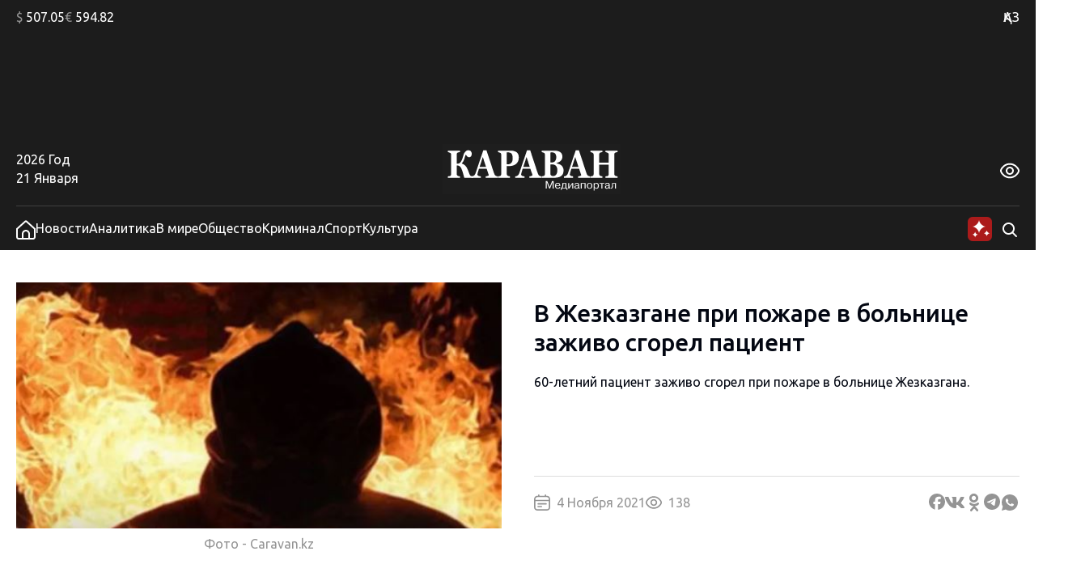

--- FILE ---
content_type: text/html; charset=UTF-8
request_url: https://www.caravan.kz/news/v-zhezkazgane-pri-pozhare-v-bolnice-zazhivo-sgorel-pacient-787957/?nomobile=1
body_size: 26403
content:
<!DOCTYPE html>
<html lang="ru">
<head>
  <meta charset="UTF-8" />
  <meta name="viewport" content="width=device-width, initial-scale=1.0" />
  <link rel="stylesheet" href="https://www.caravan.kz/wp-content/themes/caravankz/style.css?v=1764820985" type="text/css" />
      <link rel="amphtml" href="https://www.caravan.kz/amp/news/v-zhezkazgane-pri-pozhare-v-bolnice-zazhivo-sgorel-pacient-787957/" />
  
  <script async src="//cdn.jsdelivr.net/npm/prebid.js@latest/dist/not-for-prod/prebid.js"></script>
  <script async src='https://yandex.ru/ads/system/header-bidding.js'></script>
  <script>
    var pbjs = pbjs || {};
    pbjs.que = pbjs.que || [];

    var adfoxBiddersMap = {
      "pb_adf": "3179832",
      "pb_smartadserver": "3235335"
    };

    var adUnits = [
      {
        "code": "300х250_all_bottom",
        "sizes": [
          [300, 250]
        ],
        "bids": [
          {
            "bidder": "pb_adf",
            "params": {
        "mid": "2087075",
        "adxDomain": "adx.adform.net"
        }
          },
          {
            "bidder": "pb_smartadserver",
            "params": {
              "networkId": "4170",
              "siteId": "614659",
              "pageId": "2065780",
              "formatId": "129090"
            }
          }
        ]
      },
      {
        "code": "240x400_sidebar",
        "sizes": [
          [240, 400]
        ],
        "bids": [
          {
            "bidder": "pb_adf",
            "params": {
            "mid": "2087074",
            "adxDomain": "adx.adform.net"
          }
          },
          {
            "bidder": "pb_smartadserver",
            "params": {
              "networkId": "4170",
              "siteId": "614659",
              "pageId": "2065780",
              "formatId": "125926"
            }
          }
        ]
      }
    ];

    var userTimeout = 900;

    window.YaHeaderBiddingSettings = {
      biddersMap: adfoxBiddersMap,
      pbjs: pbjs,
      adUnits: adUnits,
      timeout: userTimeout,
    };
  </script>

  <script>window.yaContextCb = window.yaContextCb || []</script>
  <script src="https://yandex.ru/ads/system/context.js" async></script>
  <meta name='robots' content='index, follow, max-image-preview:large, max-snippet:-1, max-video-preview:-1' />

	<!-- This site is optimized with the Yoast SEO Premium plugin v26.7 (Yoast SEO v26.7) - https://yoast.com/wordpress/plugins/seo/ -->
	<link rel="canonical" href="https://www.caravan.kz/news/v-zhezkazgane-pri-pozhare-v-bolnice-zazhivo-sgorel-pacient-787957/" />
	<meta property="og:locale" content="ru_RU" />
	<meta property="og:type" content="article" />
	<meta property="og:title" content="В Жезказгане при пожаре в больнице заживо сгорел пациент" />
	<meta property="og:description" content="60-летний пациент заживо сгорел при пожаре в больнице Жезказгана." />
	<meta property="og:url" content="https://www.caravan.kz/news/v-zhezkazgane-pri-pozhare-v-bolnice-zazhivo-sgorel-pacient-787957/" />
	<meta property="og:site_name" content="Караван" />
	<meta property="article:publisher" content="https://www.facebook.com/gazetakz/" />
	<meta property="article:published_time" content="2021-11-04T17:30:00+00:00" />
	<meta property="og:image" content="https://www.caravan.kz/wp-content/uploads/images/613521.jpg" />
	<meta property="og:image:width" content="1" />
	<meta property="og:image:height" content="1" />
	<meta property="og:image:type" content="image/png" />
	<meta name="twitter:card" content="summary_large_image" />
	<meta name="twitter:label1" content="Написано автором" />
	<meta name="twitter:data1" content="" />
	<script type="application/ld+json" class="yoast-schema-graph">{"@context":"https://schema.org","@graph":[{"@type":"Article","@id":"https://www.caravan.kz/news/v-zhezkazgane-pri-pozhare-v-bolnice-zazhivo-sgorel-pacient-787957/#article","isPartOf":{"@id":"https://www.caravan.kz/news/v-zhezkazgane-pri-pozhare-v-bolnice-zazhivo-sgorel-pacient-787957/"},"author":{"name":"","@id":""},"headline":"В Жезказгане при пожаре в больнице заживо сгорел пациент","datePublished":"2021-11-04T17:30:00+00:00","mainEntityOfPage":{"@id":"https://www.caravan.kz/news/v-zhezkazgane-pri-pozhare-v-bolnice-zazhivo-sgorel-pacient-787957/"},"wordCount":85,"commentCount":0,"publisher":{"@id":"https://www.caravan.kz/#organization"},"image":{"@id":"https://www.caravan.kz/news/v-zhezkazgane-pri-pozhare-v-bolnice-zazhivo-sgorel-pacient-787957/#primaryimage"},"thumbnailUrl":"https://www.caravan.kz/wp-content/uploads/images/613521.jpg","keywords":["больница","Жезказган","Пожар","сгорел заживо"],"articleSection":["Новости"],"inLanguage":"ru-RU"},{"@type":"WebPage","@id":"https://www.caravan.kz/news/v-zhezkazgane-pri-pozhare-v-bolnice-zazhivo-sgorel-pacient-787957/","url":"https://www.caravan.kz/news/v-zhezkazgane-pri-pozhare-v-bolnice-zazhivo-sgorel-pacient-787957/","name":"В Жезказгане при пожаре в больнице заживо сгорел пациент - Караван","isPartOf":{"@id":"https://www.caravan.kz/#website"},"primaryImageOfPage":{"@id":"https://www.caravan.kz/news/v-zhezkazgane-pri-pozhare-v-bolnice-zazhivo-sgorel-pacient-787957/#primaryimage"},"image":{"@id":"https://www.caravan.kz/news/v-zhezkazgane-pri-pozhare-v-bolnice-zazhivo-sgorel-pacient-787957/#primaryimage"},"thumbnailUrl":"https://www.caravan.kz/wp-content/uploads/images/613521.jpg","datePublished":"2021-11-04T17:30:00+00:00","breadcrumb":{"@id":"https://www.caravan.kz/news/v-zhezkazgane-pri-pozhare-v-bolnice-zazhivo-sgorel-pacient-787957/#breadcrumb"},"inLanguage":"ru-RU","potentialAction":[{"@type":"ReadAction","target":["https://www.caravan.kz/news/v-zhezkazgane-pri-pozhare-v-bolnice-zazhivo-sgorel-pacient-787957/"]}]},{"@type":"ImageObject","inLanguage":"ru-RU","@id":"https://www.caravan.kz/news/v-zhezkazgane-pri-pozhare-v-bolnice-zazhivo-sgorel-pacient-787957/#primaryimage","url":"https://www.caravan.kz/wp-content/uploads/images/613521.jpg","contentUrl":"https://www.caravan.kz/wp-content/uploads/images/613521.jpg"},{"@type":"BreadcrumbList","@id":"https://www.caravan.kz/news/v-zhezkazgane-pri-pozhare-v-bolnice-zazhivo-sgorel-pacient-787957/#breadcrumb","itemListElement":[{"@type":"ListItem","position":1,"name":"Главная страница","item":"https://www.caravan.kz/"},{"@type":"ListItem","position":2,"name":"В Жезказгане при пожаре в больнице заживо сгорел пациент"}]},{"@type":"WebSite","@id":"https://www.caravan.kz/#website","url":"https://www.caravan.kz/","name":"Караван","description":"Караван - новости, события, аналитика в Казахстане и мире","publisher":{"@id":"https://www.caravan.kz/#organization"},"potentialAction":[{"@type":"SearchAction","target":{"@type":"EntryPoint","urlTemplate":"https://www.caravan.kz/?s={search_term_string}"},"query-input":{"@type":"PropertyValueSpecification","valueRequired":true,"valueName":"search_term_string"}}],"inLanguage":"ru-RU"},{"@type":"Organization","@id":"https://www.caravan.kz/#organization","name":"Информационное агентство \"Медиа-портал CARAVAN.kz\"","alternateName":"Караван","url":"https://www.caravan.kz/","logo":{"@type":"ImageObject","inLanguage":"ru-RU","@id":"https://www.caravan.kz/#/schema/logo/image/","url":"https://www.caravan.kz/wp-content/uploads/2025/07/logo.png","contentUrl":"https://www.caravan.kz/wp-content/uploads/2025/07/logo.png","width":220,"height":62,"caption":"Информационное агентство \"Медиа-портал CARAVAN.kz\""},"image":{"@id":"https://www.caravan.kz/#/schema/logo/image/"},"sameAs":["https://www.facebook.com/gazetakz/","https://www.instagram.com/caravan.kz/"],"description":"Собственник: ТОО \"Агентство \"Kazakhstan Today\". Свидетельство о постановке на учет № 17095-ИА","email":"info@caravan.kz","telephone":"+7 (727) 258-36-00","legalName":"Информационное агентство \"Медиа-портал CARAVAN.kz\"","foundingDate":"1991-01-01","numberOfEmployees":{"@type":"QuantitativeValue","minValue":"51","maxValue":"200"}},{"@type":"Person","@id":"","url":"https://www.caravan.kz/author/"}]}</script>
	<!-- / Yoast SEO Premium plugin. -->


<link rel="alternate" title="oEmbed (JSON)" type="application/json+oembed" href="https://www.caravan.kz/wp-json/oembed/1.0/embed?url=https%3A%2F%2Fwww.caravan.kz%2Fnews%2Fv-zhezkazgane-pri-pozhare-v-bolnice-zazhivo-sgorel-pacient-787957%2F" />
<link rel="alternate" title="oEmbed (XML)" type="text/xml+oembed" href="https://www.caravan.kz/wp-json/oembed/1.0/embed?url=https%3A%2F%2Fwww.caravan.kz%2Fnews%2Fv-zhezkazgane-pri-pozhare-v-bolnice-zazhivo-sgorel-pacient-787957%2F&#038;format=xml" />
<style id='wp-img-auto-sizes-contain-inline-css' type='text/css'>
img:is([sizes=auto i],[sizes^="auto," i]){contain-intrinsic-size:3000px 1500px}
/*# sourceURL=wp-img-auto-sizes-contain-inline-css */
</style>
<style id='wp-emoji-styles-inline-css' type='text/css'>

	img.wp-smiley, img.emoji {
		display: inline !important;
		border: none !important;
		box-shadow: none !important;
		height: 1em !important;
		width: 1em !important;
		margin: 0 0.07em !important;
		vertical-align: -0.1em !important;
		background: none !important;
		padding: 0 !important;
	}
/*# sourceURL=wp-emoji-styles-inline-css */
</style>
<style id='wp-block-library-inline-css' type='text/css'>
:root{--wp-block-synced-color:#7a00df;--wp-block-synced-color--rgb:122,0,223;--wp-bound-block-color:var(--wp-block-synced-color);--wp-editor-canvas-background:#ddd;--wp-admin-theme-color:#007cba;--wp-admin-theme-color--rgb:0,124,186;--wp-admin-theme-color-darker-10:#006ba1;--wp-admin-theme-color-darker-10--rgb:0,107,160.5;--wp-admin-theme-color-darker-20:#005a87;--wp-admin-theme-color-darker-20--rgb:0,90,135;--wp-admin-border-width-focus:2px}@media (min-resolution:192dpi){:root{--wp-admin-border-width-focus:1.5px}}.wp-element-button{cursor:pointer}:root .has-very-light-gray-background-color{background-color:#eee}:root .has-very-dark-gray-background-color{background-color:#313131}:root .has-very-light-gray-color{color:#eee}:root .has-very-dark-gray-color{color:#313131}:root .has-vivid-green-cyan-to-vivid-cyan-blue-gradient-background{background:linear-gradient(135deg,#00d084,#0693e3)}:root .has-purple-crush-gradient-background{background:linear-gradient(135deg,#34e2e4,#4721fb 50%,#ab1dfe)}:root .has-hazy-dawn-gradient-background{background:linear-gradient(135deg,#faaca8,#dad0ec)}:root .has-subdued-olive-gradient-background{background:linear-gradient(135deg,#fafae1,#67a671)}:root .has-atomic-cream-gradient-background{background:linear-gradient(135deg,#fdd79a,#004a59)}:root .has-nightshade-gradient-background{background:linear-gradient(135deg,#330968,#31cdcf)}:root .has-midnight-gradient-background{background:linear-gradient(135deg,#020381,#2874fc)}:root{--wp--preset--font-size--normal:16px;--wp--preset--font-size--huge:42px}.has-regular-font-size{font-size:1em}.has-larger-font-size{font-size:2.625em}.has-normal-font-size{font-size:var(--wp--preset--font-size--normal)}.has-huge-font-size{font-size:var(--wp--preset--font-size--huge)}.has-text-align-center{text-align:center}.has-text-align-left{text-align:left}.has-text-align-right{text-align:right}.has-fit-text{white-space:nowrap!important}#end-resizable-editor-section{display:none}.aligncenter{clear:both}.items-justified-left{justify-content:flex-start}.items-justified-center{justify-content:center}.items-justified-right{justify-content:flex-end}.items-justified-space-between{justify-content:space-between}.screen-reader-text{border:0;clip-path:inset(50%);height:1px;margin:-1px;overflow:hidden;padding:0;position:absolute;width:1px;word-wrap:normal!important}.screen-reader-text:focus{background-color:#ddd;clip-path:none;color:#444;display:block;font-size:1em;height:auto;left:5px;line-height:normal;padding:15px 23px 14px;text-decoration:none;top:5px;width:auto;z-index:100000}html :where(.has-border-color){border-style:solid}html :where([style*=border-top-color]){border-top-style:solid}html :where([style*=border-right-color]){border-right-style:solid}html :where([style*=border-bottom-color]){border-bottom-style:solid}html :where([style*=border-left-color]){border-left-style:solid}html :where([style*=border-width]){border-style:solid}html :where([style*=border-top-width]){border-top-style:solid}html :where([style*=border-right-width]){border-right-style:solid}html :where([style*=border-bottom-width]){border-bottom-style:solid}html :where([style*=border-left-width]){border-left-style:solid}html :where(img[class*=wp-image-]){height:auto;max-width:100%}:where(figure){margin:0 0 1em}html :where(.is-position-sticky){--wp-admin--admin-bar--position-offset:var(--wp-admin--admin-bar--height,0px)}@media screen and (max-width:600px){html :where(.is-position-sticky){--wp-admin--admin-bar--position-offset:0px}}

/*# sourceURL=wp-block-library-inline-css */
</style>
<style id='classic-theme-styles-inline-css' type='text/css'>
/*! This file is auto-generated */
.wp-block-button__link{color:#fff;background-color:#32373c;border-radius:9999px;box-shadow:none;text-decoration:none;padding:calc(.667em + 2px) calc(1.333em + 2px);font-size:1.125em}.wp-block-file__button{background:#32373c;color:#fff;text-decoration:none}
/*# sourceURL=/wp-includes/css/classic-themes.min.css */
</style>
<link rel='stylesheet' id='swiper_js_style-css' href='https://www.caravan.kz/wp-content/themes/caravankz/assets/js/libs/swiper-bundle.min.css?ver=6.9' type='text/css' media='all' />
<link rel='stylesheet' id='hystmodal_js_style-css' href='https://www.caravan.kz/wp-content/themes/caravankz/assets/js/libs/hystmodal.min.css?ver=6.9' type='text/css' media='all' />
<script type="text/javascript" src="https://www.caravan.kz/wp-includes/js/jquery/jquery.min.js?ver=3.7.1" id="jquery-core-js"></script>
<script type="text/javascript" src="https://www.caravan.kz/wp-includes/js/jquery/jquery-migrate.min.js?ver=3.4.1" id="jquery-migrate-js"></script>
<script type="text/javascript" src="https://www.caravan.kz/wp-content/themes/caravankz/assets/js/libs/swiper-bundle.min.js?ver=6.9" id="swiper_js_script-js"></script>
<script type="text/javascript" src="https://www.caravan.kz/wp-content/themes/caravankz/assets/js/utils.js?ver=6.9" id="utils_js_script-js"></script>
<script type="text/javascript" src="https://www.caravan.kz/wp-content/themes/caravankz/assets/js/app.js?ver=1759145055" id="app_js_script-js"></script>
<script type="text/javascript" src="https://www.caravan.kz/wp-content/themes/caravankz/assets/js/libs/hystmodal.min.js?ver=6.9" id="hystmodal_js_script-js"></script>
<link rel="https://api.w.org/" href="https://www.caravan.kz/wp-json/" /><link rel="alternate" title="JSON" type="application/json" href="https://www.caravan.kz/wp-json/wp/v2/posts/787957" /><link rel="EditURI" type="application/rsd+xml" title="RSD" href="https://www.caravan.kz/xmlrpc.php?rsd" />
<meta name="generator" content="WordPress 6.9" />
<link rel='shortlink' href='https://www.caravan.kz/?p=787957' />
<!-- Google tag (gtag.js) -->
<script async src="https://www.googletagmanager.com/gtag/js?id=G-81CMG867XV"></script>
<script>
  window.dataLayer = window.dataLayer || [];
  function gtag(){dataLayer.push(arguments);}
  gtag('js', new Date());

  gtag('config', 'G-81CMG867XV');
</script>
<!-- Yandex.Metrika counter -->
<script type="text/javascript" >
   (function(m,e,t,r,i,k,a){m[i]=m[i]||function(){(m[i].a=m[i].a||[]).push(arguments)};
   m[i].l=1*new Date();
   for (var j = 0; j < document.scripts.length; j++) {if (document.scripts[j].src === r) { return; }}
   k=e.createElement(t),a=e.getElementsByTagName(t)[0],k.async=1,k.src=r,a.parentNode.insertBefore(k,a)})
   (window, document, "script", "https://mc.yandex.ru/metrika/tag.js", "ym");

   ym(48359867, "init", {
        clickmap:true,
        trackLinks:true,
        accurateTrackBounce:true,
        webvisor:true
   });
</script>
<noscript><div><img src="https://mc.yandex.ru/watch/48359867" style="position:absolute; left:-9999px;" alt="" /></div></noscript>
<!-- /Yandex.Metrika counter -->		<style>
			.algolia-search-highlight {
				background-color: #fffbcc;
				border-radius: 2px;
				font-style: normal;
			}
		</style>
		<link rel="icon" href="https://www.caravan.kz/wp-content/uploads/2024/07/favicon-karavan-150x150.png" sizes="32x32" />
<link rel="icon" href="https://www.caravan.kz/wp-content/uploads/2024/07/favicon-karavan-300x300.png" sizes="192x192" />
<link rel="apple-touch-icon" href="https://www.caravan.kz/wp-content/uploads/2024/07/favicon-karavan-300x300.png" />
<meta name="msapplication-TileImage" content="https://www.caravan.kz/wp-content/uploads/2024/07/favicon-karavan-300x300.png" />
  <title>В Жезказгане при пожаре в больнице заживо сгорел пациент - Караван</title>
</head>
<body class="wp-singular post-template-default single single-post postid-787957 single-format-standard wp-theme-caravankz">
<header class="PatternHeader">
  <div class="PatternHeader__top-part">
    <div class="PatternHeader__top-part-columns global-style--content-container">
      <div class="PatternHeader__top-part-left-col">
        <ul class="PatternHeader__currencies">
          <li data-ticket="USD"><span>$</span> 507.05</li>
          <li data-ticket="EUR"><span>€</span> 594.82</li>
                            </ul>
      </div>
      <div class="PatternHeader__top-part-right-col">
        <div class="PatternHeader__weather PatternHeader__weather_hidden">
          <div class="PatternHeader__weather-temperature">
            <sapn class="PatternHeader__weather-temperature-value"><span>-11</span> °C</span>
            <!-- <span class="PatternHeader__weather-icon"></span> -->
          </div>
          <div class="PatternHeader__weather-city">
            <span data-city="almaty" class="PatternHeader__weather-city-current global-style--opacity-link">Алматы</span>
            <div class="PatternHeader__weather-city-list">
              <div class="PatternHeader__weather-city-list-wrap">
                <select name="weather-city-select">
                                      <option value="almaty" data-value="-11" selected class="global-style--opacity-link">Алматы</option>
                                      <option value="astana" data-value="-14"  class="global-style--opacity-link">Астана</option>
                                      <option value="karaganda" data-value="-14"  class="global-style--opacity-link">Караганда</option>
                                      <option value="shymkent" data-value="+2"  class="global-style--opacity-link">Шымкент</option>
                                      <option value="atyrau" data-value="-14"  class="global-style--opacity-link">Атырау</option>
                                      <option value="pavlodar" data-value="-12"  class="global-style--opacity-link">Павлодар</option>
                                      <option value="aktobe" data-value="-14"  class="global-style--opacity-link">Актобе</option>
                                  </select>
                <div class="PatternHeader__weather-city-list-banner">
                
    <div class="BannerDesktopWeather">
    <!--AdFox START-->
        <!--dsail-Minsk-->
        <!--Площадка: TVMDS display/mon - caravan.kz / desktop NEW / 300х300_weather-->
        <!--Категория: <не задана>-->
        <!--Тип баннера: 300*250_mobile-->
        <div id="adfox_171076629376173491"></div>
        <script>
            window.yaContextCb.push(()=>{
                Ya.adfoxCode.createAdaptive({
                    ownerId: 239538,
                    containerId: 'adfox_171076629376173491',
                    params: {
                        p1: 'dbofc',
                        p2: 'fixp',
                    }
                }, ['desktop'], {
                    tabletWidth: 767,
                    isAutoReloads: false
                })
            })
        </script>
        <!--AdFox END-->

        <!--AdFox START-->
        <!--dsail-Minsk-->
        <!--Площадка: TVMDS display/mon - caravan.kz / mobile NEW / m_300х300_weather-->
        <!--Категория: <не задана>-->
        <!--Тип баннера: 300*250_mobile-->
        <div id="adfox_171153929260319210"></div>
        <script>
            window.yaContextCb.push(()=>{
                Ya.adfoxCode.createAdaptive({
                    ownerId: 239538,
                    containerId: 'adfox_171153929260319210',
                    params: {
                        p1: 'dbrag',
                        p2: 'fixp',
                    }
                }, ['phone'], {
                    tabletWidth: 830,
                    phoneWidth: 480,
                    isAutoReloads: false
                })
            })
        </script>

    </div>
                </div>
                <div class="PatternHeader__weather-city-close">
                  <svg width="24" height="25" viewBox="0 0 24 25" fill="none" xmlns="http://www.w3.org/2000/svg">
                    <path d="M18.75 5.75L5.25 19.25" stroke="#D9D9D9" stroke-width="2" stroke-linecap="round" stroke-linejoin="round"/>
                    <path d="M18.75 19.25L5.25 5.75" stroke="#D9D9D9" stroke-width="2" stroke-linecap="round" stroke-linejoin="round"/>
                  </svg>
                </div>
              </div>
            </div>
          </div>
        </div>
        <div class="PatternHeader__langs">
          <ul class="PatternHeader__langs-list">
            <li class="PatternHeader__langs-item PatternHeader__langs-item_active global-style--opacity-link"><a href="https://kaz.caravan.kz/" title="Казахская версия сайта">ҚАЗ</a></li>
            <li class="PatternHeader__langs-item">РУС</li>
          </ul>
        </div>
      </div>
    </div>
  </div>
  <div class="PatternHeader__middle">
    
    <div class="BannerDesktopHeader">
    <!--AdFox START-->
    <!--dsail-Minsk-->
    <!--Площадка: TVMDS display/mon - caravan.kz / desktop NEW / 100%x120_top_all-->
    <!--Категория: <не задана>-->
    <!--Тип баннера: Перетяжка 100%-->
    <div class="ads-animation" id="100%x120_top_all"></div>
    <script>
        window.yaContextCb.push(() => {
            Ya.adfoxCode.createAdaptive({
                ownerId: 239538,
                containerId: '100%x120_top_all',
                params: {
                    p1: 'czfrw',
                    p2: 'y',
                }
            }, ['desktop', 'tablet'], {
                tabletWidth: 767,
                phoneWidth: 480,
                isAutoReloads: false
            });
        });
    </script>
    <!--AdFox END-->
    </div>
  </div>
  <div  class="PatternHeader__bottom">
    <div class="PatternHeader__bottom-top-row global-style--content-container">
      <div class="PatternHeader__bottom-top-row-container">
        <div class="PatternHeader__date">
          <div class="PatternHeader__date-year">2026 Год</div>
          <div class="PatternHeader__date-month-day">21 Января</div>
        </div>
        <div class="PatternHeader__logo">
          <a href="/">
            <img class="PatternHeader__logo-std" src="https://www.caravan.kz/wp-content/themes/caravankz/assets/img/logo.svg" alt="Логотип Караван (медиапортал)" />
            <img class="PatternHeader__logo-white" src="https://www.caravan.kz/wp-content/themes/caravankz/assets/img/logo-white.svg" alt="Логотип Караван (медиапортал)" />
            <img class="PatternHeader__logo-blue" src="https://www.caravan.kz/wp-content/themes/caravankz/assets/img/logo-blue.svg" alt="Логотип Караван (медиапортал)" />
          </a>
        </div>
        <div class="PatternHeader__eye-button global-style--opacity-link">
          <svg class="eye" width="24" height="24" viewBox="0 0 24 24" fill="none" xmlns="http://www.w3.org/2000/svg">
            <g clip-path="url(#clip0_2501_2888)">
              <path d="M23.271 9.41903C21.72 6.89303 18.192 2.65503 12 2.65503C5.80799 2.65503 2.27999 6.89303 0.72899 9.41903C0.249518 10.1945 -0.00445557 11.0883 -0.00445557 12C-0.00445557 12.9118 0.249518 13.8055 0.72899 14.581C2.27999 17.107 5.80799 21.345 12 21.345C18.192 21.345 21.72 17.107 23.271 14.581C23.7505 13.8055 24.0044 12.9118 24.0044 12C24.0044 11.0883 23.7505 10.1945 23.271 9.41903ZM21.566 13.534C20.234 15.7 17.219 19.345 12 19.345C6.78099 19.345 3.76599 15.7 2.43399 13.534C2.14913 13.0731 1.99824 12.5419 1.99824 12C1.99824 11.4582 2.14913 10.927 2.43399 10.466C3.76599 8.30003 6.78099 4.65503 12 4.65503C17.219 4.65503 20.234 8.29603 21.566 10.466C21.8509 10.927 22.0017 11.4582 22.0017 12C22.0017 12.5419 21.8509 13.0731 21.566 13.534Z" />
              <path d="M11.9998 7C11.0109 7 10.0442 7.29324 9.22191 7.84265C8.39966 8.39206 7.7588 9.17295 7.38036 10.0866C7.00192 11.0002 6.90291 12.0055 7.09583 12.9755C7.28876 13.9454 7.76496 14.8363 8.46422 15.5355C9.16349 16.2348 10.0544 16.711 11.0243 16.9039C11.9942 17.0969 12.9995 16.9978 13.9132 16.6194C14.8268 16.241 15.6077 15.6001 16.1571 14.7779C16.7065 13.9556 16.9998 12.9889 16.9998 12C16.9982 10.6744 16.4709 9.40356 15.5335 8.46622C14.5962 7.52888 13.3254 7.00159 11.9998 7ZM11.9998 15C11.4064 15 10.8264 14.8241 10.333 14.4944C9.8397 14.1648 9.45518 13.6962 9.22812 13.1481C9.00106 12.5999 8.94165 11.9967 9.0574 11.4147C9.17316 10.8328 9.45888 10.2982 9.87844 9.87868C10.298 9.45912 10.8325 9.1734 11.4145 9.05764C11.9964 8.94189 12.5996 9.0013 13.1478 9.22836C13.696 9.45542 14.1645 9.83994 14.4942 10.3333C14.8238 10.8266 14.9998 11.4067 14.9998 12C14.9998 12.7957 14.6837 13.5587 14.1211 14.1213C13.5585 14.6839 12.7954 15 11.9998 15Z" />
            </g>
            <defs>
              <clipPath id="clip0_2501_2888">
                <rect width="24" height="24" />
              </clipPath>
            </defs>
          </svg>
          <svg class="close" width="24" height="25" viewBox="0 0 24 25" fill="none" xmlns="http://www.w3.org/2000/svg">
              <path d="M18.75 5.75L5.25 19.25" stroke-width="2" stroke-linecap="round" stroke-linejoin="round"/>
              <path d="M18.75 19.25L5.25 5.75" stroke-width="2" stroke-linecap="round" stroke-linejoin="round"/>
          </svg>
        </div>
        <div class="PatternHeader__a11ly-menu">
          <ul class="PatternHeader__font-size">
            <li data-fz="small" class="active"><span>A</span></li>
            <li data-fz="medium"><span>A</span></li>
            <li data-fz="large"><span>A</span></li>
          </ul>
          <ul class="PatternHeader__themes">
            <li data-theme="white" class="white"><span>A</span></li>
            <li data-theme="black" class="black"><span>A</span></li>
            <li data-theme="blue" class="blue"><span>A</span></li>
          </ul>
        </div>
      </div>
    </div>
  </div>
</header>

<nav class="PatternHeader__bottom-bottom-row">
  <div class="PatternHeader__bottom-bottom-row-inner global-style--content-container">
    <ul class="PatternHeader__menu">
      <li>
        <a class="global-style--opacity-link" href="/">
          <svg width="24" height="24" viewBox="0 0 24 24" fill="none" xmlns="http://www.w3.org/2000/svg">
            <g clip-path="url(#clip0_2501_2828)">
              <path d="M13.338 0.833055C12.9707 0.502491 12.4941 0.31958 12 0.31958C11.5059 0.31958 11.0293 0.502491 10.662 0.833055L0 10.4291V20.8291C0 21.6777 0.337142 22.4917 0.937258 23.0918C1.53737 23.6919 2.35131 24.0291 3.2 24.0291H20.8C21.6487 24.0291 22.4626 23.6919 23.0627 23.0918C23.6629 22.4917 24 21.6777 24 20.8291V10.4291L13.338 0.833055ZM15 22.0261H9V17.0001C9 16.2044 9.31607 15.4413 9.87868 14.8787C10.4413 14.3161 11.2044 14.0001 12 14.0001C12.7956 14.0001 13.5587 14.3161 14.1213 14.8787C14.6839 15.4413 15 16.2044 15 17.0001V22.0261ZM22 20.8261C22 21.1443 21.8736 21.4495 21.6485 21.6746C21.4235 21.8996 21.1183 22.0261 20.8 22.0261H17V17.0001C17 15.674 16.4732 14.4022 15.5355 13.4645C14.5979 12.5268 13.3261 12.0001 12 12.0001C10.6739 12.0001 9.40215 12.5268 8.46447 13.4645C7.52678 14.4022 7 15.674 7 17.0001V22.0261H3.2C2.88174 22.0261 2.57652 21.8996 2.35147 21.6746C2.12643 21.4495 2 21.1443 2 20.8261V11.3191L12 2.31906L22 11.3191V20.8261Z" />
            </g>
            <defs>
              <clipPath id="clip0_2501_2828">
                <rect width="24" height="24" />
              </clipPath>
            </defs>
          </svg>
        </a>
      </li>
      <li><a class="global-style--opacity-link" href="https://www.caravan.kz/news/">Новости</a></li>
      <li><a class="global-style--opacity-link" href="https://www.caravan.kz/analytics/">Аналитика</a></li>
      <li><a class="global-style--opacity-link" href="https://www.caravan.kz/world/">В мире</a></li>
      <li><a class="global-style--opacity-link" href="https://www.caravan.kz/society/">Общество</a></li>
      <li><a class="global-style--opacity-link" href="https://www.caravan.kz/crime/">Криминал</a></li>
      <li><a class="global-style--opacity-link" href="https://www.caravan.kz/sport/">Спорт</a></li>
      <li><a class="global-style--opacity-link" href="https://www.caravan.kz/art/">Культура</a></li>
    </ul>
    <div class="PatternHeader__search">
      <div class="PatternHeader__search-container">
        <form action="https://www.caravan.kz/" method="get" role="search" class="wp-block-search">
	<input type="search" name="s" class="wp-block-search__input" id="search" placeholder="Введите запрос" value="" />
</form>      </div>
      <div class="PatternHeader__loupe-button global-style--opacity-link">
        <svg width="24" height="24" viewBox="0 0 24 24" fill="none" xmlns="http://www.w3.org/2000/svg">
          <path fill-rule="evenodd" clip-rule="evenodd" d="M5.1967 5.1967C6.60322 3.79018 8.51088 3 10.5 3C12.4891 3 14.3968 3.79018 15.8033 5.1967C17.2098 6.60322 18 8.51088 18 10.5C18 12.1528 17.4545 13.7493 16.4631 15.0489L20.7071 19.2929C21.0976 19.6834 21.0976 20.3166 20.7071 20.7071C20.3166 21.0976 19.6834 21.0976 19.2929 20.7071L15.0489 16.4631C13.7493 17.4545 12.1528 18 10.5 18C8.51088 18 6.60322 17.2098 5.1967 15.8033C3.79018 14.3968 3 12.4891 3 10.5C3 8.51088 3.79018 6.60322 5.1967 5.1967ZM10.5 5C9.04131 5 7.64236 5.57946 6.61091 6.61091C5.57946 7.64236 5 9.04131 5 10.5C5 11.9587 5.57946 13.3576 6.61091 14.3891C7.64236 15.4205 9.04131 16 10.5 16C11.9587 16 13.3576 15.4205 14.3891 14.3891C15.4205 13.3576 16 11.9587 16 10.5C16 9.04131 15.4205 7.64236 14.3891 6.61091C13.3576 5.57946 11.9587 5 10.5 5Z" />
        </svg>
      </div>

      <div class="PatternHeader__ai-button">
        <svg width="32" height="32" viewBox="0 0 32 32" fill="none" xmlns="http://www.w3.org/2000/svg">
        <rect x="1" y="1" width="30" height="30" rx="6" fill="#AB1B1B"/>
        <g clip-path="url(#clip0_2550_4069)">
        <path d="M15 5C14.6923 8.53846 10.5385 12.6923 7 13C10.5385 13.3077 14.6923 17.4615 15 21C15.3077 17.4615 19.4615 13.3077 23 13C19.4615 12.6923 15.3077 8.53846 15 5Z" fill="white"/>
        </g>
        <g clip-path="url(#clip1_2550_4069)">
        <path d="M24.48 17.59C24.34 19.2 22.45 21.09 20.84 21.23C22.45 21.37 24.34 23.26 24.48 24.87C24.62 23.26 26.51 21.37 28.12 21.23C26.51 21.09 24.62 19.2 24.48 17.59Z" fill="white"/>
        </g>
        <path d="M10.16 19.53C10.03 21.025 8.27503 22.78 6.78003 22.91C8.27503 23.04 10.03 24.795 10.16 26.29C10.29 24.795 12.045 23.04 13.54 22.91C12.045 22.78 10.29 21.025 10.16 19.53Z" fill="white"/>
        <defs>
        <clipPath id="clip0_2550_4069">
        <rect width="16" height="16" fill="white" transform="translate(7 5)"/>
        </clipPath>
        <clipPath id="clip1_2550_4069">
        <rect width="8.96" height="8.96" fill="white" transform="translate(20 16.75)"/>
        </clipPath>
        </defs>
        </svg>
      </div>

    </div>
    <div class="PatternHeader__menu-button">
      <svg width="28" height="20" viewBox="0 0 28 20" fill="none" xmlns="http://www.w3.org/2000/svg">
        <path d="M2 10H26M2 2H26M2 18H26" stroke-width="2.66667" stroke-linecap="round" stroke-linejoin="round"/>
      </svg>
    </div>
    <a class="PatternHeader__mob-logo" href="/">
      <img class="PatternHeader__logo-std" src="https://www.caravan.kz/wp-content/themes/caravankz/assets/img/logo.svg" alt="Логотип Караван (медиапортал)" />
      <img class="PatternHeader__logo-white" src="https://www.caravan.kz/wp-content/themes/caravankz/assets/img/logo-white.svg" alt="Логотип Караван (медиапортал)" />
      <img class="PatternHeader__logo-blue" src="https://www.caravan.kz/wp-content/themes/caravankz/assets/img/logo-blue.svg" alt="Логотип Караван (медиапортал)" />
    </a>

    <div class="PatternHeader__ai-menu">

      <div class="PatternHeader__ai-menu-head">
        Период
        <span>
          <svg width="14" height="14" viewBox="0 0 14 14" fill="none" xmlns="http://www.w3.org/2000/svg">
            <path fill-rule="evenodd" clip-rule="evenodd" d="M7 4.9083L11.8375 9.74582L12.6625 8.92086L7 3.25838L1.33752 8.92086L2.16248 9.74582L7 4.9083Z" fill="#949494"/>
          </svg>
        </span>
      </div>
      <div class="PatternHeader__ai-menu-content" data-section="period">
        <div class="PatternHeader__ai-menu-content-inner">

          <div class="PatternHeader__ai-menu-item active">за сегодня</div>
          <div class="PatternHeader__ai-menu-item">за сутки</div>
          <div class="PatternHeader__ai-menu-item">за неделю</div>
          <div class="PatternHeader__ai-menu-item">за месяц</div>

        </div>
      </div>

      <div class="PatternHeader__ai-menu-head">
        Регион
        <span>
          <svg width="14" height="14" viewBox="0 0 14 14" fill="none" xmlns="http://www.w3.org/2000/svg">
            <path fill-rule="evenodd" clip-rule="evenodd" d="M7 4.9083L11.8375 9.74582L12.6625 8.92086L7 3.25838L1.33752 8.92086L2.16248 9.74582L7 4.9083Z" fill="#949494"/>
          </svg>
        </span>
      </div>
      <div class="PatternHeader__ai-menu-content" data-section="region">
        <div class="PatternHeader__ai-menu-content-inner">

          <div class="PatternHeader__ai-menu-item active">Мир</div>
          <div class="PatternHeader__ai-menu-item">Казахстан</div>
          <div class="PatternHeader__ai-menu-item">Астана</div>
          <div class="PatternHeader__ai-menu-item">Караганда</div>
          <div class="PatternHeader__ai-menu-item">Россия</div>
          <div class="PatternHeader__ai-menu-item">Украина</div>
          <div class="PatternHeader__ai-menu-item">США</div>

        </div>
      </div>

      <div class="PatternHeader__ai-menu-head">
        Тематика
        <span>
          <svg width="14" height="14" viewBox="0 0 14 14" fill="none" xmlns="http://www.w3.org/2000/svg">
            <path fill-rule="evenodd" clip-rule="evenodd" d="M7 4.9083L11.8375 9.74582L12.6625 8.92086L7 3.25838L1.33752 8.92086L2.16248 9.74582L7 4.9083Z" fill="#949494"/>
          </svg>
        </span>
      </div>
      <div class="PatternHeader__ai-menu-content" data-section="theme">
        <div class="PatternHeader__ai-menu-content-inner PatternHeader__ai-menu-content-inner_last">

          <div class="PatternHeader__ai-menu-item active">Политика</div>
          <div class="PatternHeader__ai-menu-item">Экономика</div>
          <div class="PatternHeader__ai-menu-item">Спорт</div>
          <div class="PatternHeader__ai-menu-item">Наука</div>
          <div class="PatternHeader__ai-menu-item">Развлечения</div>
          <div class="PatternHeader__ai-menu-item">Образование</div>

        </div>
      </div>

      <a href="#" class="PatternHeader__ai-menu-button" target="_blank">ИИ-анализ</a>

    </div>

  </div>

</nav>

<div class="PatternHeader__mob global-styles--mt4rem">
  
    <!--AdFox START-->
    <!--dsail-Minsk-->
    <!--Площадка: TVMDS display/mon - caravan.kz / mobile NEW / 320x100_all_top-->
    <!--Категория: <не задана>-->
    <!--Тип баннера: 320*100-->
    <div id="320x100_all_top"></div>
    <script>
        window.yaContextCb.push(()=>{
            Ya.adfoxCode.createAdaptive({
                ownerId: 239538,
                containerId: '320x100_all_top',
                params: {
                    p1: 'czfud',
                    p2: 'fjqr',
                }
            }, ['phone'], {
                tabletWidth: 767,
                phoneWidth: 480,
                isAutoReloads: false
            })
        })
    </script>
</div>

<nav class="MobileMenu">
  <div class="MobileMenu__container">
    <ul>
      <li><a class="global-style--opacity-link" href="https://www.caravan.kz/news/">Новости</a></li>
      <li><a class="global-style--opacity-link" href="https://www.caravan.kz/analytics/">Аналитика</a></li>
      <li><a class="global-style--opacity-link" href="https://www.caravan.kz/world/">В мире</a></li>
      <li><a class="global-style--opacity-link" href="https://www.caravan.kz/society/">Общество</a></li>
      <li><a class="global-style--opacity-link" href="https://www.caravan.kz/podcasts/">Подкасты</a></li>
      <li><a class="global-style--opacity-link" href="https://www.caravan.kz/crime/">Криминал</a></li>
      <li><a class="global-style--opacity-link" href="https://www.caravan.kz/sport/">Спорт</a></li>
      <li><a class="global-style--opacity-link" href="https://www.caravan.kz/art/">Культура</a></li>
    </ul>
    <ul>
      <li><a class="global-style--opacity-link" href="https://www.caravan.kz/obratnaja-svjaz/">Обратная связь</a></li>
      <li><a class="global-style--opacity-link" href="https://www.caravan.kz/o-proekte/">О проекте</a></li>
      <li><a class="global-style--opacity-link" href="https://www.caravan.kz/reklama/">Реклама</a></li>
    </ul>
  </div>
  <div class="MobileMenu__close">
    <svg width="24" height="25" viewBox="0 0 24 25" fill="none" xmlns="http://www.w3.org/2000/svg">
      <path d="M18.75 5.75L5.25 19.25" stroke-width="2" stroke-linecap="round" stroke-linejoin="round"/>
      <path d="M18.75 19.25L5.25 5.75" stroke-width="2" stroke-linecap="round" stroke-linejoin="round"/>
    </svg>
  </div>
</nav>

<script async>
  jQuery(function($) {
    $(document).ready(function() {
      setAILink();
      setThemeFontSize();
      setTheme();
      var cookieCity = utilsjsGetCookie('weatherCity') || 'almaty';
      changeWeatherCity(cookieCity);
      $('.PatternHeader__weather').removeClass('PatternHeader__weather_hidden');
      var weatherContainerEl = $('.PatternHeader__weather-city');
      $('body').on('click', '.PatternHeader__weather-city-current', function(e) {
        setTimeout(() => {
          toggleWeatherModal(true);
        }, 0);
      });
      $('body').on('click', '.PatternHeader__loupe-button', function(e) {
        var searchInputEl = $('.PatternHeader__search input[type="search"]');
        var aiButtonEl = $('.PatternHeader__ai-button');
        var searchVal = $.trim(searchInputEl.val());
        if (searchInputEl.hasClass('active') && searchVal) {
          $('.PatternHeader__search form').submit();
        } else {
          searchInputEl.toggleClass('active');
          if (searchInputEl.hasClass('active')) {
            aiButtonEl.addClass('disabled');
            $('.PatternHeader__ai-menu').removeClass('active');
          } else {
            setTimeout(() => {
              aiButtonEl.removeClass('disabled');
            }, 400);
          }
        }
        chekMobileLogoShow();
      });
      $('body').on('keyup', '.PatternHeader__search input[type="search"]', function(e) {
        var searchVal = $.trim($(this).val());
        if (searchVal && (e.code === 'Enter' || e.key === 'Enter' || e.keyCode === 13)) {
          $('.PatternHeader__search form').submit();
        }
      });
      $('body').on('click', '.PatternHeader__weather-city-close', function(e) {
        toggleWeatherModal(false);
      });
      $('body').on('click', function(e) {
        var hasClass = weatherContainerEl.hasClass('PatternHeader__weather-city_open');
        var isOuterClick = $(e.target).closest('.PatternHeader__weather-city').length === 0;
        var isCityButtonClick = $(e.target).hasClass('PatternHeader__weather-city-current');
        if (hasClass && (isOuterClick || isCityButtonClick)) {
          setTimeout(() => {
            toggleWeatherModal(false);
          }, 1);
        }
        if ($(e.target).closest('.PatternHeader__a11ly-menu').length === 0 && $(e.target).closest('.PatternHeader__eye-button').length === 0) {
          $('.PatternHeader__a11ly-menu').removeClass('open');
          $('.PatternHeader__eye-button').removeClass('close');
        }
        if ($(e.target).closest('.PatternHeader__search').length === 0) {
          $('.PatternHeader__search-input').removeClass('PatternHeader__search-input_active');
        }
        if ($(e.target).closest('.PatternHeader__ai-menu').length === 0 && $(e.target).closest('.PatternHeader__ai-button').length === 0) {
          $('.PatternHeader__ai-menu').removeClass('active');
        }
      });
      $('body').on('mouseleave', '.PatternHeader__bottom-top-row-container', function(e) {
        $('.PatternHeader__a11ly-menu').removeClass('open');
        $('.PatternHeader__eye-button').removeClass('close');
      });
      $('body').on('change', 'select[name="weather-city-select"]', function(e) {
        var city = $(this).val();
        toggleWeatherModal(false);
        changeWeatherCity(city);
      });
      $('body').on('click', '.PatternHeader__eye-button', function(e) {
        $('.PatternHeader__a11ly-menu').toggleClass('open');
        $(this).toggleClass('close');
      });
      $('body').on('click', '.PatternHeader__font-size li', function(e) {
        var fontSize = $(this).data('fz');
        utilsjsSetCookie('fontSize', fontSize);
        setThemeFontSize();
      });
      function setThemeFontSize() {
        var fontSize = utilsjsGetCookie('fontSize') || 'small';
        $('html').removeClass('theme-fz-small theme-fz-medium theme-fz-large').addClass('theme-fz-' + fontSize);
        $('.PatternHeader__font-size li.active').removeClass('active');
        $('.PatternHeader__font-size li[data-fz="'+fontSize+'"]').addClass('active');
      }
      $('body').on('click', '.PatternHeader__themes li', function(e) {
        $(this).toggleClass('active');
        $('.PatternHeader__themes li').not($(this)).removeClass('active');
        var theme = $('.PatternHeader__themes li.active').data('theme') || 'std';
        utilsjsSetCookie('theme', theme);
        setTheme();
      });
      $('body').on('click', '.PatternHeader__ai-button', function(e) {
        $('.PatternHeader__ai-menu').toggleClass('active');
      });
      $('body').on('click', '.PatternHeader__ai-menu-head', function(e) {
        $('.PatternHeader__ai-menu-head').not($(this)).removeClass('open');
        $(this).toggleClass('open');
      });
      $('body').on('click', '.PatternHeader__ai-menu-item', function(e) {
        $(this).closest('.PatternHeader__ai-menu-content').find('.PatternHeader__ai-menu-item').removeClass('active');
        $(this).addClass('active');
        setAILink();
      });
      $('body').on('click', '.PatternHeader__ai-menu-button', function(e) {
        $('.PatternHeader__ai-menu').removeClass('active');
      });
      function setAILink() {
        var button = $('.PatternHeader__ai-menu-button');
        var sections = $('.PatternHeader__ai-menu-content');
        // var url = '';
        // sections.each(function() {
        //   var param = $.trim($(this).data('section'));
        //   var value = $.trim($(this).find('.PatternHeader__ai-menu-item.active').text());
        //   if (!url && param && value) {
        //     url += 'https://caravan.kz/ai-summary?' + param + '=' + value;
        //   } else if (url && param && value) {
        //     url += '&' + param + '=' + value;
        //   }
        // });
        // button.attr('href', url);
        var params = {};
        sections.each(function() {
          var param = $.trim($(this).data('section'));
          var value = $.trim($(this).find('.PatternHeader__ai-menu-item.active').text());
          if (param && value) {
            params[param] = value;
          }
        });
        button.attr('href', `https://chatgpt.com/?prompt=Сделай+саммари+самых+важных+событий+описанных+на+сайте+Караван+caravan.kz+${params.period}+в+регионе+${params.region}+по+теме+${params.theme}.+Ищи+только+на+сайте+site:caravan.kz`);
      }
      function setTheme() {
        var theme = utilsjsGetCookie('theme') || 'std';
        $('html').removeClass('theme-color-white theme-color-black theme-color-blue').addClass('theme-color-' + theme);
        $('.PatternHeader__themes li.active').removeClass('active');
        $('.PatternHeader__themes li[data-theme="'+theme+'"]').addClass('active');
      }
      function toggleWeatherModal(mode) {
        weatherContainerEl.toggleClass('PatternHeader__weather-city_open', mode);
      }
      function changeWeatherCity(city) {
        var currentCityNameEl = $('.PatternHeader__weather-city-current');
        var temperatureValEl = $('.PatternHeader__weather-temperature-value > span');
        var cityEl = $('select[name="weather-city-select"] > option[value="'+city+'"]');
        var cityTemperature = cityEl.data('value');
        var cityName = cityEl.text();
        temperatureValEl.text(cityTemperature);
        currentCityNameEl.text(cityName);
        utilsjsSetCookie('weatherCity', city);
      }
      $('body').on('click', '.PatternHeader__menu-button', function(e) {
        $('.MobileMenu').toggleClass('MobileMenu_open');
      });
      $('body').on('click', '.MobileMenu__close', function(e) {
        $('.MobileMenu').removeClass('MobileMenu_open');
      });
      $('body').on('click', '.MobileMenu', function(e) {
        if ($(e.target).hasClass('MobileMenu')) {
          $('.MobileMenu').removeClass('MobileMenu_open');
        }
      });
      $(window).on('scroll', function(e) {
        chekMobileLogoShow();
      });
      function chekMobileLogoShow() {
        var isSearchOpen = $('.PatternHeader__search input[type="search"]').hasClass('active');
        var isScroll = $(window).scrollTop() > $('.PatternHeader').outerHeight();
        var mobLogo = $('.PatternHeader__mob-logo');
        if (!isSearchOpen && isScroll) {
          mobLogo.addClass('active');
        } else {
          mobLogo.removeClass('active');
        }
      }
    });
  });
</script>

<section data-post-id="787957" class="PatternCurrentNewsHead global-style--content-container PatternCurrentNewsHead_mt_4rem">
  <div class="PatternCurrentNewsHead__img">
    <img src="https://www.caravan.kz/wp-content/uploads/images/613521.jpg" alt="В Жезказгане при пожаре в больнице заживо сгорел пациент" />
  </div>
  <div class="PatternCurrentNewsHead__desc">
    <div class="PatternCurrentNewsHead__texts">
      <h1 class="PatternCurrentNewsHead__title">В Жезказгане при пожаре в больнице заживо сгорел пациент</h1>
      <p class="PatternCurrentNewsHead__annotation">60-летний пациент заживо сгорел при пожаре в больнице Жезказгана.</p>
    </div>
    <div class="PatternCurrentNewsHead__date-and-share">
      <ul class="PatternCurrentNewsHead__date">
        <li>
          <svg class="SvgIcon" width="20" height="20" viewBox="0 0 20 20" fill="none" xmlns="http://www.w3.org/2000/svg">
            <g clip-path="url(#clip0_2501_2718)">
              <path d="M15.8333 1.66667H15V0.833333C15 0.373333 14.6275 0 14.1667 0C13.7058 0 13.3333 0.373333 13.3333 0.833333V1.66667H6.66667V0.833333C6.66667 0.373333 6.29417 0 5.83333 0C5.3725 0 5 0.373333 5 0.833333V1.66667H4.16667C1.86917 1.66667 0 3.53583 0 5.83333V15.8333C0 18.1308 1.86917 20 4.16667 20H15.8333C18.1308 20 20 18.1308 20 15.8333V5.83333C20 3.53583 18.1308 1.66667 15.8333 1.66667ZM4.16667 3.33333H15.8333C17.2117 3.33333 18.3333 4.455 18.3333 5.83333V6.66667H1.66667V5.83333C1.66667 4.455 2.78833 3.33333 4.16667 3.33333ZM15.8333 18.3333H4.16667C2.78833 18.3333 1.66667 17.2117 1.66667 15.8333V8.33333H18.3333V15.8333C18.3333 17.2117 17.2117 18.3333 15.8333 18.3333ZM15.8333 11.6667C15.8333 12.1267 15.4608 12.5 15 12.5H5C4.53917 12.5 4.16667 12.1267 4.16667 11.6667C4.16667 11.2067 4.53917 10.8333 5 10.8333H15C15.4608 10.8333 15.8333 11.2067 15.8333 11.6667ZM10 15C10 15.46 9.6275 15.8333 9.16667 15.8333H5C4.53917 15.8333 4.16667 15.46 4.16667 15C4.16667 14.54 4.53917 14.1667 5 14.1667H9.16667C9.6275 14.1667 10 14.54 10 15Z" />
            </g>
            <defs>
              <clipPath id="clip0_2501_2718">
                <rect width="20" height="20" />
              </clipPath>
            </defs>
          </svg>
          4 Ноября 2021        </li>
        <li>
          <svg class="SvgIcon" width="20" height="20" viewBox="0 0 20 20" fill="none" xmlns="http://www.w3.org/2000/svg">
            <g clip-path="url(#clip0_2501_2722)">
              <path d="M19.3925 7.84916C18.1 5.74416 15.16 2.21249 10 2.21249C4.84004 2.21249 1.90004 5.74416 0.607543 7.84916C0.207983 8.49542 -0.00366211 9.2402 -0.00366211 9.99999C-0.00366211 10.7598 0.207983 11.5046 0.607543 12.1508C1.90004 14.2558 4.84004 17.7875 10 17.7875C15.16 17.7875 18.1 14.2558 19.3925 12.1508C19.7921 11.5046 20.0037 10.7598 20.0037 9.99999C20.0037 9.2402 19.7921 8.49542 19.3925 7.84916ZM17.9717 11.2783C16.8617 13.0833 14.3492 16.1208 10 16.1208C5.65088 16.1208 3.13838 13.0833 2.02838 11.2783C1.79099 10.8942 1.66525 10.4516 1.66525 9.99999C1.66525 9.54843 1.79099 9.10579 2.02838 8.72166C3.13838 6.91666 5.65088 3.87916 10 3.87916C14.3492 3.87916 16.8617 6.91333 17.9717 8.72166C18.2091 9.10579 18.3348 9.54843 18.3348 9.99999C18.3348 10.4516 18.2091 10.8942 17.9717 11.2783Z" />
              <path d="M10 5.83334C9.17595 5.83334 8.37037 6.07771 7.68517 6.53555C6.99996 6.99339 6.46591 7.64414 6.15054 8.4055C5.83518 9.16686 5.75267 10.0046 5.91344 10.8129C6.07421 11.6211 6.47105 12.3636 7.05376 12.9463C7.63648 13.529 8.37891 13.9258 9.18717 14.0866C9.99542 14.2474 10.8332 14.1649 11.5946 13.8495C12.3559 13.5341 13.0067 13.0001 13.4645 12.3149C13.9223 11.6297 14.1667 10.8241 14.1667 10C14.1654 8.89535 13.726 7.83631 12.9449 7.05519C12.1637 6.27408 11.1047 5.83467 10 5.83334ZM10 12.5C9.50559 12.5 9.02224 12.3534 8.61112 12.0787C8.19999 11.804 7.87956 11.4135 7.69034 10.9567C7.50112 10.4999 7.45162 9.99724 7.54808 9.51228C7.64454 9.02733 7.88264 8.58187 8.23228 8.23224C8.58191 7.88261 9.02736 7.64451 9.51232 7.54805C9.99727 7.45158 10.4999 7.50109 10.9568 7.69031C11.4136 7.87953 11.804 8.19996 12.0787 8.61108C12.3534 9.02221 12.5 9.50556 12.5 10C12.5 10.6631 12.2367 11.2989 11.7678 11.7678C11.299 12.2366 10.6631 12.5 10 12.5Z" />
            </g>
            <defs>
              <clipPath id="clip0_2501_2722">
                <rect width="20" height="20" />
              </clipPath>
            </defs>
          </svg>
          138        </li>
      </ul>
      <ul class="PatternCurrentNewsHead__share">
      <li data-share="facebook">
        <svg class="SvgIcon" width="20" height="20" viewBox="0 0 20 20" fill="none" xmlns="http://www.w3.org/2000/svg">
          <g clip-path="url(#clip0_2785_3030)">
            <path d="M10 0C4.4772 0 0 4.4772 0 10C0 14.6896 3.2288 18.6248 7.5844 19.7056V13.056H5.5224V10H7.5844V8.6832C7.5844 5.2796 9.1248 3.702 12.4664 3.702C13.1 3.702 14.1932 3.8264 14.6404 3.9504V6.7204C14.4044 6.6956 13.9944 6.6832 13.4852 6.6832C11.8456 6.6832 11.212 7.3044 11.212 8.9192V10H14.4784L13.9172 13.056H11.212V19.9268C16.1636 19.3288 20.0004 15.1128 20.0004 10C20 4.4772 15.5228 0 10 0Z" />
          </g>
          <defs>
            <clipPath id="clip0_2785_3030">
              <rect width="20" height="20" fill="white"/>
            </clipPath>
          </defs>
        </svg>
      </li>
      <!-- <li data-share="twitter">
        <svg class="SvgIcon" width="24" height="24" viewBox="0 0 24 24" fill="none" xmlns="http://www.w3.org/2000/svg">
          <g clip-path="url(#clip0_678_1991)">
            <path d="M24 4.5585C23.1075 4.95 22.1565 5.2095 21.165 5.3355C22.185 4.7265 22.9635 3.7695 23.3295 2.616C22.3785 3.183 21.3285 3.5835 20.2095 3.807C19.3065 2.8455 18.0195 2.25 16.6155 2.25C13.8915 2.25 11.6985 4.461 11.6985 7.1715C11.6985 7.5615 11.7315 7.9365 11.8125 8.2935C7.722 8.094 4.1025 6.1335 1.671 3.147C1.2465 3.8835 0.9975 4.7265 0.9975 5.634C0.9975 7.338 1.875 8.8485 3.183 9.723C2.3925 9.708 1.617 9.4785 0.96 9.117C0.96 9.132 0.96 9.1515 0.96 9.171C0.96 11.562 2.6655 13.548 4.902 14.0055C4.5015 14.115 4.065 14.1675 3.612 14.1675C3.297 14.1675 2.979 14.1495 2.6805 14.0835C3.318 16.032 5.127 17.4645 7.278 17.511C5.604 18.8205 3.4785 19.6095 1.1775 19.6095C0.774 19.6095 0.387 19.5915 0 19.542C2.1795 20.9475 4.7625 21.75 7.548 21.75C16.602 21.75 21.552 14.25 21.552 7.749C21.552 7.5315 21.5445 7.3215 21.534 7.113C22.5105 6.42 23.331 5.5545 24 4.5585Z" />
          </g>
          <defs>
            <clipPath id="clip0_678_1991">
              <rect width="24" height="24" />
            </clipPath>
          </defs>
        </svg>
      </li> -->
      <li data-share="vk">
        <svg class="SvgIcon" width="24" height="24" viewBox="0 0 24 24" fill="none" xmlns="http://www.w3.org/2000/svg">
          <g clip-path="url(#clip0_2587_3461)">
            <path d="M19.915 13.028C19.527 12.538 19.638 12.32 19.915 11.882C19.92 11.877 23.123 7.451 23.453 5.95L23.455 5.949C23.619 5.402 23.455 5 22.662 5H20.038C19.37 5 19.062 5.345 18.897 5.731C18.897 5.731 17.561 8.929 15.671 11.002C15.061 11.601 14.779 11.793 14.446 11.793C14.282 11.793 14.027 11.601 14.027 11.054V5.949C14.027 5.293 13.84 5 13.287 5H9.161C8.742 5 8.493 5.306 8.493 5.591C8.493 6.213 9.438 6.356 9.536 8.106V11.903C9.536 12.735 9.385 12.888 9.05 12.888C8.158 12.888 5.993 9.677 4.71 6.002C4.451 5.289 4.198 5.001 3.525 5.001H0.9C0.151 5.001 0 5.346 0 5.732C0 6.414 0.892 9.805 4.148 14.285C6.318 17.343 9.374 19 12.154 19C13.825 19 14.029 18.632 14.029 17.999C14.029 15.077 13.878 14.801 14.715 14.801C15.103 14.801 15.771 14.993 17.331 16.468C19.114 18.217 19.407 19 20.405 19H23.029C23.777 19 24.156 18.632 23.938 17.906C23.439 16.379 20.067 13.238 19.915 13.028Z" />
          </g>
          <defs>
            <clipPath id="clip0_2587_3461">
              <rect width="24" height="24" />
            </clipPath>
          </defs>
        </svg>
      </li>
      <li data-share="odnoklassniki">
        <svg class="SvgIcon" width="24" height="24" viewBox="0 0 24 24" fill="none" xmlns="http://www.w3.org/2000/svg">
          <path d="M6.17681 12.7383C5.68634 13.8504 6.24322 14.382 7.5138 15.2901C8.59395 16.0598 10.0862 16.3413 11.0447 16.4539C10.6518 16.8895 12.4521 14.8924 7.26736 20.6447C6.168 21.8602 7.93786 23.8102 9.03641 22.6206L12.0104 19.3121C13.149 20.5755 14.2404 21.7863 14.9845 22.6252C16.0838 23.8194 17.8529 21.886 16.7655 20.6493C16.6839 20.5598 12.7353 16.1909 12.9762 16.4585C13.9467 16.3459 15.4165 16.0478 16.4839 15.2947L16.4831 15.2938C17.7537 14.3811 18.3105 13.8504 17.8273 12.7383C17.5352 12.1071 16.7479 11.5792 15.6998 12.4919C15.6998 12.4919 14.2844 13.7424 12.0016 13.7424C9.71811 13.7424 8.30351 12.4919 8.30351 12.4919C7.25616 11.5746 6.46565 12.1071 6.17681 12.7383Z" />
          <path d="M11.5004 12C14.5279 12 17 9.53764 17 6.50634C17 3.46236 14.5279 1 11.5004 1C8.47211 1 6 3.46236 6 6.50634C6 9.53764 8.47211 12 11.5004 12ZM11.5004 3.78941C12.9881 3.78941 14.2015 5.00428 14.2015 6.50634C14.2015 7.99572 12.9881 9.21059 11.5004 9.21059C10.0128 9.21059 8.7994 7.99572 8.7994 6.50634C8.79853 5.00338 10.0119 3.78941 11.5004 3.78941Z" />
        </svg>
      </li>
      <!-- <li data-share="instagram">
        <svg class="SvgIcon" width="24" height="24" viewBox="0 0 24 24" fill="none" xmlns="http://www.w3.org/2000/svg">
          <g clip-path="url(#clip0_2587_3463)">
            <path d="M12 2C14.717 2 15.056 2.01 16.122 2.06C17.187 2.11 17.912 2.277 18.55 2.525C19.21 2.779 19.766 3.123 20.322 3.678C20.8305 4.1779 21.224 4.78259 21.475 5.45C21.722 6.087 21.89 6.813 21.94 7.878C21.987 8.944 22 9.283 22 12C22 14.717 21.99 15.056 21.94 16.122C21.89 17.187 21.722 17.912 21.475 18.55C21.2247 19.2178 20.8311 19.8226 20.322 20.322C19.822 20.8303 19.2173 21.2238 18.55 21.475C17.913 21.722 17.187 21.89 16.122 21.94C15.056 21.987 14.717 22 12 22C9.283 22 8.944 21.99 7.878 21.94C6.813 21.89 6.088 21.722 5.45 21.475C4.78233 21.2245 4.17753 20.8309 3.678 20.322C3.16941 19.8222 2.77593 19.2175 2.525 18.55C2.277 17.913 2.11 17.187 2.06 16.122C2.013 15.056 2 14.717 2 12C2 9.283 2.01 8.944 2.06 7.878C2.11 6.812 2.277 6.088 2.525 5.45C2.77524 4.78218 3.1688 4.17732 3.678 3.678C4.17767 3.16923 4.78243 2.77573 5.45 2.525C6.088 2.277 6.812 2.11 7.878 2.06C8.944 2.013 9.283 2 12 2ZM12 7C10.6739 7 9.40215 7.52679 8.46447 8.46447C7.52679 9.40215 7 10.6739 7 12C7 13.3261 7.52679 14.5979 8.46447 15.5355C9.40215 16.4732 10.6739 17 12 17C13.3261 17 14.5979 16.4732 15.5355 15.5355C16.4732 14.5979 17 13.3261 17 12C17 10.6739 16.4732 9.40215 15.5355 8.46447C14.5979 7.52679 13.3261 7 12 7V7ZM18.5 6.75C18.5 6.41848 18.3683 6.10054 18.1339 5.86612C17.8995 5.6317 17.5815 5.5 17.25 5.5C16.9185 5.5 16.6005 5.6317 16.3661 5.86612C16.1317 6.10054 16 6.41848 16 6.75C16 7.08152 16.1317 7.39946 16.3661 7.63388C16.6005 7.86831 16.9185 8 17.25 8C17.5815 8 17.8995 7.86831 18.1339 7.63388C18.3683 7.39946 18.5 7.08152 18.5 6.75ZM12 9C12.7957 9 13.5587 9.31607 14.1213 9.87868C14.6839 10.4413 15 11.2044 15 12C15 12.7957 14.6839 13.5587 14.1213 14.1213C13.5587 14.6839 12.7957 15 12 15C11.2044 15 10.4413 14.6839 9.87868 14.1213C9.31607 13.5587 9 12.7957 9 12C9 11.2044 9.31607 10.4413 9.87868 9.87868C10.4413 9.31607 11.2044 9 12 9V9Z" />
          </g>
          <defs>
            <clipPath id="clip0_2587_3463">
              <rect width="24" height="24" />
            </clipPath>
          </defs>
        </svg>
      </li> -->
      <li data-share="telegram">
        <svg class="SvgIcon" width="20" height="20" viewBox="0 0 20 20" fill="none" xmlns="http://www.w3.org/2000/svg">
          <g clip-path="url(#clip0_2785_3188)">
            <path fill-rule="evenodd" clip-rule="evenodd" d="M20 10C20 15.5228 15.5228 20 10 20C4.47715 20 0 15.5228 0 10C0 4.47715 4.47715 0 10 0C15.5228 0 20 4.47715 20 10ZM10.3584 7.38244C9.38571 7.787 7.44178 8.62433 4.52658 9.89444C4.05319 10.0827 3.80521 10.2668 3.78264 10.4469C3.74449 10.7512 4.12559 10.8711 4.64456 11.0343C4.71515 11.0565 4.78829 11.0795 4.86328 11.1038C5.37386 11.2698 6.06069 11.464 6.41774 11.4717C6.74162 11.4787 7.10311 11.3452 7.5022 11.0711C10.226 9.2325 11.632 8.30317 11.7203 8.28314C11.7825 8.26901 11.8688 8.25123 11.9273 8.3032C11.9858 8.35518 11.98 8.4536 11.9738 8.48C11.9361 8.64095 10.4401 10.0317 9.66593 10.7515C9.42459 10.9759 9.25339 11.135 9.2184 11.1714C9.14 11.2528 9.06011 11.3298 8.98332 11.4038C8.50897 11.8611 8.15326 12.204 9.00301 12.764C9.41137 13.0331 9.73814 13.2556 10.0641 13.4776C10.4201 13.7201 10.7752 13.9619 11.2347 14.2631C11.3517 14.3398 11.4635 14.4195 11.5724 14.4971C11.9867 14.7925 12.359 15.0578 12.8188 15.0155C13.086 14.9909 13.3621 14.7397 13.5022 13.9903C13.8335 12.2193 14.4847 8.38205 14.6352 6.80081C14.6484 6.66227 14.6318 6.48498 14.6185 6.40715C14.6051 6.32931 14.5773 6.21842 14.4761 6.13633C14.3563 6.03911 14.1714 6.01861 14.0886 6.02007C13.7125 6.0267 13.1355 6.22735 10.3584 7.38244Z" />
          </g>
          <defs>
            <clipPath id="clip0_2785_3188">
              <rect width="20" height="20" fill="white"/>
            </clipPath>
          </defs>
        </svg>
      </li>
      <li data-share="whatsapp">
        <svg class="SvgIcon" width="24" height="24" viewBox="0 0 24 24" fill="none" xmlns="http://www.w3.org/2000/svg">
          <g clip-path="url(#clip0_2587_3464)">
            <path d="M2.00353 22L3.35553 17.032C2.46466 15.5049 1.99662 13.768 1.99953 12C1.99953 6.477 6.47653 2 11.9995 2C17.5225 2 21.9995 6.477 21.9995 12C21.9995 17.523 17.5225 22 11.9995 22C10.2323 22.0029 8.49618 21.5352 6.96953 20.645L2.00353 22ZM8.39053 7.308C8.26139 7.31602 8.1352 7.35003 8.01953 7.408C7.91105 7.46943 7.81202 7.54623 7.72553 7.636C7.60553 7.749 7.53753 7.847 7.46453 7.942C7.09494 8.423 6.89614 9.01342 6.89953 9.62C6.90153 10.11 7.02953 10.587 7.22953 11.033C7.63853 11.935 8.31153 12.89 9.20053 13.775C9.41453 13.988 9.62353 14.202 9.84853 14.401C10.9519 15.3725 12.2668 16.073 13.6885 16.447L14.2575 16.534C14.4425 16.544 14.6275 16.53 14.8135 16.521C15.1048 16.506 15.3891 16.4271 15.6465 16.29C15.8125 16.202 15.8905 16.158 16.0295 16.07C16.0295 16.07 16.0725 16.042 16.1545 15.98C16.2895 15.88 16.3725 15.809 16.4845 15.692C16.5675 15.606 16.6395 15.505 16.6945 15.39C16.7725 15.227 16.8505 14.916 16.8825 14.657C16.9065 14.459 16.8995 14.351 16.8965 14.284C16.8925 14.177 16.8035 14.066 16.7065 14.019L16.1245 13.758C16.1245 13.758 15.2545 13.379 14.7235 13.137C14.6675 13.1126 14.6075 13.0987 14.5465 13.096C14.4781 13.089 14.409 13.0967 14.3438 13.1186C14.2786 13.1405 14.2188 13.1761 14.1685 13.223V13.221C14.1635 13.221 14.0965 13.278 13.3735 14.154C13.332 14.2098 13.2749 14.2519 13.2093 14.2751C13.1438 14.2982 13.0728 14.3013 13.0055 14.284C12.9404 14.2666 12.8765 14.2445 12.8145 14.218C12.6905 14.166 12.6475 14.146 12.5625 14.109L12.5575 14.107C11.9854 13.8572 11.4558 13.5198 10.9875 13.107C10.8615 12.997 10.7445 12.877 10.6245 12.761C10.2311 12.3842 9.88824 11.958 9.60453 11.493L9.54553 11.398C9.50315 11.3342 9.46889 11.2653 9.44353 11.193C9.40553 11.046 9.50453 10.928 9.50453 10.928C9.50453 10.928 9.74753 10.662 9.86053 10.518C9.95462 10.3983 10.0424 10.2738 10.1235 10.145C10.2415 9.955 10.2785 9.76 10.2165 9.609C9.93653 8.925 9.64653 8.244 9.34853 7.568C9.28953 7.434 9.11453 7.338 8.95553 7.319C8.90153 7.313 8.84753 7.307 8.79353 7.303C8.65923 7.29633 8.52466 7.29767 8.39053 7.307V7.308Z" />
          </g>
          <defs>
            <clipPath id="clip0_2587_3464">
              <rect width="24" height="24" />
            </clipPath>
          </defs>
        </svg>
      </li>
      </ul>
    </div>
  </div>
  <div class="PatternCurrentNewsHead__photo-title">Фото - Caravan.kz</div>
  <div></div>
</section><section class="maindata ArticleContent global-style--content-container global-style--content-container_mt_4rem global-style--article-section" data-post-id="787957" data-post-categories="47216">
  <div class="section-inner">
    
<section data-post-id="787957" class="PatternCurrentNewsContent">
  <div class="global-style--article-content">
        <div class="BannerDesktopCurrentPageInner">
    <!--AdFox START-->
    <!--dsail-Minsk-->
    <!--Площадка: TVMDS video - Caravan.kz - inpage / Caravan.kz - In Page NEW / Caravan.kz - In Page_desktop-->
    <!--Категория: <не задана>-->
    <!--Тип баннера: Inpage_NEW-->
    <div id="Caravan_In_Page_desktop" class="cnt"></div>
    <script>
        window.yaContextCb.push(()=>{
            Ya.adfoxCode.createAdaptive({
                ownerId: 239538,
                containerId: 'Caravan_In_Page_desktop',
                params: {
                    p1: 'czfvi',
                    p2: 'gyqt',
                    insertAfter: 'undefined',
                    insertPosition: '0',
                    stick: false,
                    stickTo: 'auto',
                    stickyColorScheme: 'light',
                }
            }, ['desktop', 'tablet'], {
                tabletWidth: 767,
                phoneWidth: 480,
                isAutoReloads: false
            })
        })
    </script>
    <!--AdFox START-->
    <!--dsail-Minsk-->
    <!--Площадка: TVMDS video - Caravan.kz - inpage / Caravan.kz - In Page NEW / Caravan.kz - In Page_mobile-->
    <!--Категория: <не задана>-->
    <!--Тип баннера: Inpage_NEW-->
    <div id="adfox_169400543194136174" class="cnt"></div>
    <script>
        window.yaContextCb.push(()=>{
            Ya.adfoxCode.createAdaptive({
                ownerId: 239538,
                containerId: 'adfox_169400543194136174',
                params: {
                    p1: 'czfvh',
                    p2: 'gyqt',
                    insertAfter: 'undefined',
                    insertPosition: '0',
                    stick: false,
                    stickTo: 'auto',
                    stickyColorScheme: 'light',
                }
            }, ['phone'], {
                tabletWidth: 767,
                phoneWidth: 480,
                isAutoReloads: false
            })
        })
    </script>
    </div>
    <main class="ArticleContentContainer">
      <p>В управлении здравоохранения Карагандинской области отметили, что 3 ноября на четвертом этаже в одной из палат Центральной больницы города Жезказгана произошел пожар,&nbsp;сообщает <a href="https://baigenews.kz/" target="_blank">BaigeNews.kz</a>.</p>
<p>Площадь возгорания составила 10 квадратных метров. На месте пожара <a href="https://www.caravan.kz/news/v-kostanajjskojj-oblasti-zhenshhina-zazhivo-sgorela-v-svoem-dome-524361/" target="_blank">обнаружено тело</a> пациента 1961 года рождения. Возбуждено уголовное дело.</p>

<p>На сегодняшний день больница работает в штатном режиме. Причина пожара устанавливается.</p>
<p><em>&#8212; По данному факту начато досудебного расследования по части 2 статьи&nbsp;292 УК РК. Проводится расследование</em>, &#8212; сообщили в пресс-службе ДП Карагандинской области.</p>
    </main>
      </div>
  <div class="PatternCurrentNewsContent__about">
        <div class="PatternCurrentNewsContent__author PatternCurrentNewsContent__author_hidden">
      <a href="https://www.caravan.kz/author//">
        <svg class="SvgIcon" width="20" height="20" viewBox="0 0 20 20" fill="none" xmlns="http://www.w3.org/2000/svg">
          <g clip-path="url(#clip0_2591_3466)">
            <path d="M7.5 10C10.2575 10 12.5 7.7575 12.5 5C12.5 2.2425 10.2575 0 7.5 0C4.7425 0 2.5 2.2425 2.5 5C2.5 7.7575 4.7425 10 7.5 10ZM7.5 1.66667C9.33833 1.66667 10.8333 3.16167 10.8333 5C10.8333 6.83833 9.33833 8.33333 7.5 8.33333C5.66167 8.33333 4.16667 6.83833 4.16667 5C4.16667 3.16167 5.66167 1.66667 7.5 1.66667ZM8.95833 13.5167C8.485 13.395 7.99417 13.3333 7.5 13.3333C4.28333 13.3333 1.66667 15.95 1.66667 19.1667C1.66667 19.6267 1.29333 20 0.833333 20C0.373333 20 0 19.6267 0 19.1667C0 15.0317 3.365 11.6667 7.5 11.6667C8.135 11.6667 8.76583 11.7458 9.375 11.9033C9.82083 12.0183 10.0883 12.4725 9.97417 12.9183C9.86 13.3642 9.4075 13.6317 8.95917 13.5175L8.95833 13.5167ZM19.2675 9.89917C18.3225 8.95417 16.6758 8.95417 15.7317 9.89917L10.1425 15.4883C9.51333 16.1175 9.16583 16.955 9.16583 17.8458V19.1675C9.16583 19.6275 9.53917 20.0008 9.99917 20.0008H11.3208C12.2117 20.0008 13.0483 19.6533 13.6775 19.0242L19.2667 13.435C19.7392 12.9625 19.9992 12.335 19.9992 11.6667C19.9992 10.9983 19.7392 10.3708 19.2675 9.89917ZM18.0883 12.2558L12.4983 17.845C12.1842 18.16 11.7658 18.3333 11.32 18.3333H10.8317V17.845C10.8317 17.4 11.005 16.9817 11.32 16.6667L16.91 11.0775C17.2242 10.7625 17.7733 10.7625 18.0883 11.0775C18.2458 11.2342 18.3325 11.4433 18.3325 11.6667C18.3325 11.89 18.2458 12.0983 18.0883 12.2558Z" />
          </g>
          <defs>
            <clipPath id="clip0_2591_3466">
              <rect width="20" height="20" />
            </clipPath>
          </defs>
        </svg>
        <span>Автор: <span></span></span>
      </a>
    </div>
    <ul class="PatternCurrentNewsContent__share">
      <li data-share="facebook">
        <svg class="SvgIcon" width="20" height="20" viewBox="0 0 20 20" fill="none" xmlns="http://www.w3.org/2000/svg">
          <g clip-path="url(#clip0_2785_3030)">
            <path d="M10 0C4.4772 0 0 4.4772 0 10C0 14.6896 3.2288 18.6248 7.5844 19.7056V13.056H5.5224V10H7.5844V8.6832C7.5844 5.2796 9.1248 3.702 12.4664 3.702C13.1 3.702 14.1932 3.8264 14.6404 3.9504V6.7204C14.4044 6.6956 13.9944 6.6832 13.4852 6.6832C11.8456 6.6832 11.212 7.3044 11.212 8.9192V10H14.4784L13.9172 13.056H11.212V19.9268C16.1636 19.3288 20.0004 15.1128 20.0004 10C20 4.4772 15.5228 0 10 0Z" />
          </g>
          <defs>
            <clipPath id="clip0_2785_3030">
              <rect width="20" height="20" fill="white"/>
            </clipPath>
          </defs>
        </svg>
      </li>
      <!-- <li data-share="twitter">
        <svg class="SvgIcon" width="24" height="24" viewBox="0 0 24 24" fill="none" xmlns="http://www.w3.org/2000/svg">
          <g clip-path="url(#clip0_678_1991)">
            <path d="M24 4.5585C23.1075 4.95 22.1565 5.2095 21.165 5.3355C22.185 4.7265 22.9635 3.7695 23.3295 2.616C22.3785 3.183 21.3285 3.5835 20.2095 3.807C19.3065 2.8455 18.0195 2.25 16.6155 2.25C13.8915 2.25 11.6985 4.461 11.6985 7.1715C11.6985 7.5615 11.7315 7.9365 11.8125 8.2935C7.722 8.094 4.1025 6.1335 1.671 3.147C1.2465 3.8835 0.9975 4.7265 0.9975 5.634C0.9975 7.338 1.875 8.8485 3.183 9.723C2.3925 9.708 1.617 9.4785 0.96 9.117C0.96 9.132 0.96 9.1515 0.96 9.171C0.96 11.562 2.6655 13.548 4.902 14.0055C4.5015 14.115 4.065 14.1675 3.612 14.1675C3.297 14.1675 2.979 14.1495 2.6805 14.0835C3.318 16.032 5.127 17.4645 7.278 17.511C5.604 18.8205 3.4785 19.6095 1.1775 19.6095C0.774 19.6095 0.387 19.5915 0 19.542C2.1795 20.9475 4.7625 21.75 7.548 21.75C16.602 21.75 21.552 14.25 21.552 7.749C21.552 7.5315 21.5445 7.3215 21.534 7.113C22.5105 6.42 23.331 5.5545 24 4.5585Z" />
          </g>
          <defs>
            <clipPath id="clip0_678_1991">
              <rect width="24" height="24" />
            </clipPath>
          </defs>
        </svg>
      </li> -->
      <li data-share="vk">
        <svg class="SvgIcon" width="24" height="24" viewBox="0 0 24 24" fill="none" xmlns="http://www.w3.org/2000/svg">
          <g clip-path="url(#clip0_2587_3461)">
            <path d="M19.915 13.028C19.527 12.538 19.638 12.32 19.915 11.882C19.92 11.877 23.123 7.451 23.453 5.95L23.455 5.949C23.619 5.402 23.455 5 22.662 5H20.038C19.37 5 19.062 5.345 18.897 5.731C18.897 5.731 17.561 8.929 15.671 11.002C15.061 11.601 14.779 11.793 14.446 11.793C14.282 11.793 14.027 11.601 14.027 11.054V5.949C14.027 5.293 13.84 5 13.287 5H9.161C8.742 5 8.493 5.306 8.493 5.591C8.493 6.213 9.438 6.356 9.536 8.106V11.903C9.536 12.735 9.385 12.888 9.05 12.888C8.158 12.888 5.993 9.677 4.71 6.002C4.451 5.289 4.198 5.001 3.525 5.001H0.9C0.151 5.001 0 5.346 0 5.732C0 6.414 0.892 9.805 4.148 14.285C6.318 17.343 9.374 19 12.154 19C13.825 19 14.029 18.632 14.029 17.999C14.029 15.077 13.878 14.801 14.715 14.801C15.103 14.801 15.771 14.993 17.331 16.468C19.114 18.217 19.407 19 20.405 19H23.029C23.777 19 24.156 18.632 23.938 17.906C23.439 16.379 20.067 13.238 19.915 13.028Z" />
          </g>
          <defs>
            <clipPath id="clip0_2587_3461">
              <rect width="24" height="24" />
            </clipPath>
          </defs>
        </svg>
      </li>
      <li data-share="odnoklassniki">
        <svg class="SvgIcon" width="24" height="24" viewBox="0 0 24 24" fill="none" xmlns="http://www.w3.org/2000/svg">
          <path d="M6.17681 12.7383C5.68634 13.8504 6.24322 14.382 7.5138 15.2901C8.59395 16.0598 10.0862 16.3413 11.0447 16.4539C10.6518 16.8895 12.4521 14.8924 7.26736 20.6447C6.168 21.8602 7.93786 23.8102 9.03641 22.6206L12.0104 19.3121C13.149 20.5755 14.2404 21.7863 14.9845 22.6252C16.0838 23.8194 17.8529 21.886 16.7655 20.6493C16.6839 20.5598 12.7353 16.1909 12.9762 16.4585C13.9467 16.3459 15.4165 16.0478 16.4839 15.2947L16.4831 15.2938C17.7537 14.3811 18.3105 13.8504 17.8273 12.7383C17.5352 12.1071 16.7479 11.5792 15.6998 12.4919C15.6998 12.4919 14.2844 13.7424 12.0016 13.7424C9.71811 13.7424 8.30351 12.4919 8.30351 12.4919C7.25616 11.5746 6.46565 12.1071 6.17681 12.7383Z" />
          <path d="M11.5004 12C14.5279 12 17 9.53764 17 6.50634C17 3.46236 14.5279 1 11.5004 1C8.47211 1 6 3.46236 6 6.50634C6 9.53764 8.47211 12 11.5004 12ZM11.5004 3.78941C12.9881 3.78941 14.2015 5.00428 14.2015 6.50634C14.2015 7.99572 12.9881 9.21059 11.5004 9.21059C10.0128 9.21059 8.7994 7.99572 8.7994 6.50634C8.79853 5.00338 10.0119 3.78941 11.5004 3.78941Z" />
        </svg>
      </li>
      <!-- <li data-share="instagram">
        <svg class="SvgIcon" width="24" height="24" viewBox="0 0 24 24" fill="none" xmlns="http://www.w3.org/2000/svg">
          <g clip-path="url(#clip0_2587_3463)">
            <path d="M12 2C14.717 2 15.056 2.01 16.122 2.06C17.187 2.11 17.912 2.277 18.55 2.525C19.21 2.779 19.766 3.123 20.322 3.678C20.8305 4.1779 21.224 4.78259 21.475 5.45C21.722 6.087 21.89 6.813 21.94 7.878C21.987 8.944 22 9.283 22 12C22 14.717 21.99 15.056 21.94 16.122C21.89 17.187 21.722 17.912 21.475 18.55C21.2247 19.2178 20.8311 19.8226 20.322 20.322C19.822 20.8303 19.2173 21.2238 18.55 21.475C17.913 21.722 17.187 21.89 16.122 21.94C15.056 21.987 14.717 22 12 22C9.283 22 8.944 21.99 7.878 21.94C6.813 21.89 6.088 21.722 5.45 21.475C4.78233 21.2245 4.17753 20.8309 3.678 20.322C3.16941 19.8222 2.77593 19.2175 2.525 18.55C2.277 17.913 2.11 17.187 2.06 16.122C2.013 15.056 2 14.717 2 12C2 9.283 2.01 8.944 2.06 7.878C2.11 6.812 2.277 6.088 2.525 5.45C2.77524 4.78218 3.1688 4.17732 3.678 3.678C4.17767 3.16923 4.78243 2.77573 5.45 2.525C6.088 2.277 6.812 2.11 7.878 2.06C8.944 2.013 9.283 2 12 2ZM12 7C10.6739 7 9.40215 7.52679 8.46447 8.46447C7.52679 9.40215 7 10.6739 7 12C7 13.3261 7.52679 14.5979 8.46447 15.5355C9.40215 16.4732 10.6739 17 12 17C13.3261 17 14.5979 16.4732 15.5355 15.5355C16.4732 14.5979 17 13.3261 17 12C17 10.6739 16.4732 9.40215 15.5355 8.46447C14.5979 7.52679 13.3261 7 12 7V7ZM18.5 6.75C18.5 6.41848 18.3683 6.10054 18.1339 5.86612C17.8995 5.6317 17.5815 5.5 17.25 5.5C16.9185 5.5 16.6005 5.6317 16.3661 5.86612C16.1317 6.10054 16 6.41848 16 6.75C16 7.08152 16.1317 7.39946 16.3661 7.63388C16.6005 7.86831 16.9185 8 17.25 8C17.5815 8 17.8995 7.86831 18.1339 7.63388C18.3683 7.39946 18.5 7.08152 18.5 6.75ZM12 9C12.7957 9 13.5587 9.31607 14.1213 9.87868C14.6839 10.4413 15 11.2044 15 12C15 12.7957 14.6839 13.5587 14.1213 14.1213C13.5587 14.6839 12.7957 15 12 15C11.2044 15 10.4413 14.6839 9.87868 14.1213C9.31607 13.5587 9 12.7957 9 12C9 11.2044 9.31607 10.4413 9.87868 9.87868C10.4413 9.31607 11.2044 9 12 9V9Z" />
          </g>
          <defs>
            <clipPath id="clip0_2587_3463">
              <rect width="24" height="24" />
            </clipPath>
          </defs>
        </svg>
      </li> -->
      <li data-share="telegram">
        <svg class="SvgIcon" width="20" height="20" viewBox="0 0 20 20" fill="none" xmlns="http://www.w3.org/2000/svg">
          <g clip-path="url(#clip0_2785_3188)">
            <path fill-rule="evenodd" clip-rule="evenodd" d="M20 10C20 15.5228 15.5228 20 10 20C4.47715 20 0 15.5228 0 10C0 4.47715 4.47715 0 10 0C15.5228 0 20 4.47715 20 10ZM10.3584 7.38244C9.38571 7.787 7.44178 8.62433 4.52658 9.89444C4.05319 10.0827 3.80521 10.2668 3.78264 10.4469C3.74449 10.7512 4.12559 10.8711 4.64456 11.0343C4.71515 11.0565 4.78829 11.0795 4.86328 11.1038C5.37386 11.2698 6.06069 11.464 6.41774 11.4717C6.74162 11.4787 7.10311 11.3452 7.5022 11.0711C10.226 9.2325 11.632 8.30317 11.7203 8.28314C11.7825 8.26901 11.8688 8.25123 11.9273 8.3032C11.9858 8.35518 11.98 8.4536 11.9738 8.48C11.9361 8.64095 10.4401 10.0317 9.66593 10.7515C9.42459 10.9759 9.25339 11.135 9.2184 11.1714C9.14 11.2528 9.06011 11.3298 8.98332 11.4038C8.50897 11.8611 8.15326 12.204 9.00301 12.764C9.41137 13.0331 9.73814 13.2556 10.0641 13.4776C10.4201 13.7201 10.7752 13.9619 11.2347 14.2631C11.3517 14.3398 11.4635 14.4195 11.5724 14.4971C11.9867 14.7925 12.359 15.0578 12.8188 15.0155C13.086 14.9909 13.3621 14.7397 13.5022 13.9903C13.8335 12.2193 14.4847 8.38205 14.6352 6.80081C14.6484 6.66227 14.6318 6.48498 14.6185 6.40715C14.6051 6.32931 14.5773 6.21842 14.4761 6.13633C14.3563 6.03911 14.1714 6.01861 14.0886 6.02007C13.7125 6.0267 13.1355 6.22735 10.3584 7.38244Z" />
          </g>
          <defs>
            <clipPath id="clip0_2785_3188">
              <rect width="20" height="20" fill="white"/>
            </clipPath>
          </defs>
        </svg>
      </li>
      <li data-share="whatsapp">
        <svg class="SvgIcon" width="24" height="24" viewBox="0 0 24 24" fill="none" xmlns="http://www.w3.org/2000/svg">
          <g clip-path="url(#clip0_2587_3464)">
            <path d="M2.00353 22L3.35553 17.032C2.46466 15.5049 1.99662 13.768 1.99953 12C1.99953 6.477 6.47653 2 11.9995 2C17.5225 2 21.9995 6.477 21.9995 12C21.9995 17.523 17.5225 22 11.9995 22C10.2323 22.0029 8.49618 21.5352 6.96953 20.645L2.00353 22ZM8.39053 7.308C8.26139 7.31602 8.1352 7.35003 8.01953 7.408C7.91105 7.46943 7.81202 7.54623 7.72553 7.636C7.60553 7.749 7.53753 7.847 7.46453 7.942C7.09494 8.423 6.89614 9.01342 6.89953 9.62C6.90153 10.11 7.02953 10.587 7.22953 11.033C7.63853 11.935 8.31153 12.89 9.20053 13.775C9.41453 13.988 9.62353 14.202 9.84853 14.401C10.9519 15.3725 12.2668 16.073 13.6885 16.447L14.2575 16.534C14.4425 16.544 14.6275 16.53 14.8135 16.521C15.1048 16.506 15.3891 16.4271 15.6465 16.29C15.8125 16.202 15.8905 16.158 16.0295 16.07C16.0295 16.07 16.0725 16.042 16.1545 15.98C16.2895 15.88 16.3725 15.809 16.4845 15.692C16.5675 15.606 16.6395 15.505 16.6945 15.39C16.7725 15.227 16.8505 14.916 16.8825 14.657C16.9065 14.459 16.8995 14.351 16.8965 14.284C16.8925 14.177 16.8035 14.066 16.7065 14.019L16.1245 13.758C16.1245 13.758 15.2545 13.379 14.7235 13.137C14.6675 13.1126 14.6075 13.0987 14.5465 13.096C14.4781 13.089 14.409 13.0967 14.3438 13.1186C14.2786 13.1405 14.2188 13.1761 14.1685 13.223V13.221C14.1635 13.221 14.0965 13.278 13.3735 14.154C13.332 14.2098 13.2749 14.2519 13.2093 14.2751C13.1438 14.2982 13.0728 14.3013 13.0055 14.284C12.9404 14.2666 12.8765 14.2445 12.8145 14.218C12.6905 14.166 12.6475 14.146 12.5625 14.109L12.5575 14.107C11.9854 13.8572 11.4558 13.5198 10.9875 13.107C10.8615 12.997 10.7445 12.877 10.6245 12.761C10.2311 12.3842 9.88824 11.958 9.60453 11.493L9.54553 11.398C9.50315 11.3342 9.46889 11.2653 9.44353 11.193C9.40553 11.046 9.50453 10.928 9.50453 10.928C9.50453 10.928 9.74753 10.662 9.86053 10.518C9.95462 10.3983 10.0424 10.2738 10.1235 10.145C10.2415 9.955 10.2785 9.76 10.2165 9.609C9.93653 8.925 9.64653 8.244 9.34853 7.568C9.28953 7.434 9.11453 7.338 8.95553 7.319C8.90153 7.313 8.84753 7.307 8.79353 7.303C8.65923 7.29633 8.52466 7.29767 8.39053 7.307V7.308Z" />
          </g>
          <defs>
            <clipPath id="clip0_2587_3464">
              <rect width="24" height="24" />
            </clipPath>
          </defs>
        </svg>
      </li>
    </ul>
  </div>
      <div class="PatternCurrentNewsContent__tags">
              <a href="https://www.caravan.kz/tag/bolnica/">#больница</a>
              <a href="https://www.caravan.kz/tag/zhezkazgan/">#Жезказган</a>
              <a href="https://www.caravan.kz/tag/pozhar/">#Пожар</a>
              <a href="https://www.caravan.kz/tag/sgorel-zazhivo/">#сгорел заживо</a>
          </div>
  </section>

<script async>
  jQuery(function($) {
    $(document).ready(function() {
      var articleContainer = $('.PatternCurrentNewsContent[data-post-id="787957"]');
      var bannerEl = articleContainer.find('.BannerDesktopCurrentPageInner');
      var bannerPlaceEl = articleContainer.find('.Place_dcpib');
      if (bannerPlaceEl.length === 0) {
        var contentContainerEl = articleContainer.find('.ArticleContentContainer');
        var paragraphsCount = contentContainerEl.find('p').length;
        var placerEl = contentContainerEl.find('.b-place');
        if (placerEl && placerEl.length > 0) {
          $(placerEl).after(bannerEl);
        } else if (paragraphsCount > 4) {
          $(contentContainerEl.find('p')[2]).after(bannerEl);
        } else if (paragraphsCount > 3) {
          $(contentContainerEl.find('p')[1]).after(bannerEl);
        } else if (paragraphsCount > 1) {
          $(contentContainerEl.find('p')[0]).after(bannerEl);
        }
        bannerEl.addClass('BannerDesktopCurrentPageInner_active');
      } else {
        bannerPlaceEl.append(bannerEl);
        bannerEl.addClass('BannerDesktopCurrentPageInner_active');
      }
      var intervalMaxCounter = 0;
      var interval = setInterval(() => {
        var isLoaded = bannerEl.find('.cnt').children().children().length > 0;
        if (isLoaded) {
          bannerEl.addClass('BannerDesktopCurrentPageInner_loaded');
        }
        intervalMaxCounter++;
        if (intervalMaxCounter > 300 || isLoaded) {
          clearInterval(interval);
        }
      }, 100);
    });
  });
</script>    
<div class="PatternCurrentNewsBottom global-style--article-section__bottom">
  <div class="PatternTrends">

  <div class="PatternTrends__head">
    <span class="PatternTrends__title">В тренде:</span>
    <div class="PatternTrends__buttons">
      <div class="PatternTrends__button PatternTrends__button_prev">
        <svg width="9" height="14" viewBox="0 0 9 14" fill="none" xmlns="http://www.w3.org/2000/svg">
          <path fill-rule="evenodd" clip-rule="evenodd" d="M2.97366 7.05239L8.99109 12.9802L7.98274 14.0089L0.939142 7.07017L7.86041 0.00942189L8.88658 1.02031L2.97366 7.05239Z" fill="#949494"/>
        </svg>
      </div>
      <div class="PatternTrends__button PatternTrends__button_next">
        <svg width="9" height="14" viewBox="0 0 9 14" fill="none" xmlns="http://www.w3.org/2000/svg">
          <path fill-rule="evenodd" clip-rule="evenodd" d="M6.02634 7.05239L0.00891081 12.9802L1.01726 14.0089L8.06086 7.07017L1.13959 0.00942189L0.113416 1.02031L6.02634 7.05239Z" fill="#949494"/>
        </svg>
      </div>
    </div>
  </div>

  <div class="PatternTrends__swiper swiper">
    <div class="swiper-wrapper">
              <a class="PatternTrends__card swiper-slide" href="https://www.caravan.kz/tag/pensiya/">
          <h2>Пенсия 2026</h2>
          <p>Расходы на пенсии и пособия в Казахстане в 2026 году составят почти 6,8 трлн тенге</p>
        </a>
              <a class="PatternTrends__card swiper-slide" href="https://www.caravan.kz/tag/novyjj-god/">
          <h2>Новый год 2026</h2>
          <p>Правило двух стаканов: как избежать похмелья</p>
        </a>
              <a class="PatternTrends__card swiper-slide" href="https://www.caravan.kz/tag/nalogovyj-kodeks-rk-2026/">
          <h2>Налоговый кодекс РК 2026</h2>
          <p>Смена налогового режима в приложении Kaspi.kz</p>
        </a>
              <a class="PatternTrends__card swiper-slide" href="https://www.caravan.kz/tag/aehs/">
          <h2>АЭС</h2>
          <p>"Казахстанские атомные электрические станции" перешли в республиканскую собственность</p>
        </a>
              <a class="PatternTrends__card swiper-slide" href="https://www.caravan.kz/tag/almaty/">
          <h2>Алматы</h2>
          <p>Из-за работ "Алматы су" два автобусных маршрута изменят движение</p>
        </a>
              <a class="PatternTrends__card swiper-slide" href="https://www.caravan.kz/tag/mrp-2026/">
          <h2>МРП 2026</h2>
          <p>Штрафы подросли: за какие нарушения казахстанцам придётся платить до 130 тыс. тенге</p>
        </a>
              <a class="PatternTrends__card swiper-slide" href="https://www.caravan.kz/tag/zemletryasenie/">
          <h2>Землетрясение</h2>
          <p>В 46 км от Алматы произошло землетрясение</p>
        </a>
              <a class="PatternTrends__card swiper-slide" href="https://www.caravan.kz/tag/boks/">
          <h2>Бокс</h2>
          <p>Президент WBC обещал помочь казахстанскому боксеру в получении визы в США</p>
        </a>
              <a class="PatternTrends__card swiper-slide" href="https://www.caravan.kz/tag/futbol-2/">
          <h2>Футбол</h2>
          <p>МВД Казахстана предупреждает родителей: дети могут передать пароли от аккаунтов мошенникам в интернете</p>
        </a>
              <a class="PatternTrends__card swiper-slide" href="https://www.caravan.kz/tag/astana/">
          <h2>Астана</h2>
          <p>До конца октября должны завершить реконструкцию вокзала Астана-1</p>
        </a>
              <a class="PatternTrends__card swiper-slide" href="https://www.caravan.kz/tag/azerbajjdzhan/">
          <h2>Азербайджан</h2>
          <p>Президент Казахстана принял участие в VII Консультативной встрече глав государств Центральной Азии</p>
        </a>
              <a class="PatternTrends__card swiper-slide" href="https://www.caravan.kz/tag/shymkent/">
          <h2>Шымкент</h2>
          <p>Жестокое убийство Нурай: уволены начальник ДП Шымкента, его первый заместитель и ряд должностных лиц</p>
        </a>
              <a class="PatternTrends__card swiper-slide" href="https://www.caravan.kz/tag/iran/">
          <h2>Иран</h2>
          <p>Тысячи человек погибли во время протестов в Иране, заявил Хаменеи</p>
        </a>
              <a class="PatternTrends__card swiper-slide" href="https://www.caravan.kz/tag/neft/">
          <h2>Нефть</h2>
          <p>В чем был смысл атаки украинских дронов на казахстанские танкеры в территориальных водах России</p>
        </a>
              <a class="PatternTrends__card swiper-slide" href="https://www.caravan.kz/tag/zakon/">
          <h2>Закон</h2>
          <p>В Казахстане вступил в силу Закон об искусственном интеллекте</p>
        </a>
              <a class="PatternTrends__card swiper-slide" href="https://www.caravan.kz/tag/vojjna/">
          <h2>Война</h2>
          <p>Песков отреагировал на предложение Зеленского провести переговоры с Путиным в Казахстане</p>
        </a>
              <a class="PatternTrends__card swiper-slide" href="https://www.caravan.kz/tag/turizm/">
          <h2>Туризм</h2>
          <p>Vogue включил Казахстан в топ-14 туристических направлений мира</p>
        </a>
              <a class="PatternTrends__card swiper-slide" href="https://www.caravan.kz/tag/medicina/">
          <h2>Медицина</h2>
          <p>В Казахстане расширили перечень заболеваний, лечение которых доступно по ОСМС</p>
        </a>
          </div>
  </div>

</div>  <div class="PatternCurrentNewsBottom__banner-container">
        <div class="BannerDesktopCurrentPageBottom BannerDesktopCurrentPageBottom_n1">
    <!--AdFox START-->
    <!--dsail-Minsk-->
    <!--Площадка: TVMDS display/mon - caravan.kz / desktop NEW / 100%x120_middle_main_and_article-->
    <!--Категория: <не задана>-->
    <!--Тип баннера: Перетяжка 100%-->
    <div id="100%x120_middle_main_and_article"></div>
    <script>
        window.yaContextCb.push(()=>{
            Ya.adfoxCode.createAdaptive({
                ownerId: 239538,
                containerId: '100%x120_middle_main_and_article',
                params: {
                    p1: 'czfvp',
                    p2: 'y',
                }
            }, ['desktop', 'tablet'], {
                tabletWidth: 767,
                phoneWidth: 480,
                isAutoReloads: false
            })
        })
    </script>

    <!--AdFox START-->
    <!--dsail-Minsk-->
    <!--Площадка: TVMDS display/mon - caravan.kz / mobile NEW / прямые_300x250_end_article-->
    <!--Категория: <не задана>-->
    <!--Тип баннера: 300*250_mobile-->
    <div id="прямые_300x250_end_article"></div>
    <script>
        window.yaContextCb.push(()=>{
            Ya.adfoxCode.createAdaptive({
                ownerId: 239538,
                containerId: 'прямые_300x250_end_article',
                params: {
                    p1: 'czfty',
                    p2: 'fixp',
                }
            }, ['phone'], {
                tabletWidth: 767,
                phoneWidth: 480,
                isAutoReloads: false
            })
        })
    </script>
    </div>
  </div>
  <div class="PatternCurrentNewsBottom__sep"></div>
  <nav class="PatternCurrentNewsBottom__related-news">
    
<div class="BlockNewsCardImage" data-linked-post-id="19159320">
  <a href="https://www.caravan.kz/news/stol-pochti-za-million-tenge-avtomobil-kurorty-kak-chinovniki-turkestanskoj-oblasti-shikujut-na-narodnye-dengi/" title="Стол почти за миллион тенге, автомобиль, курорты – как чиновники Туркестанской области шикуют на народные деньги">
    <div class="BlockNewsCardImage__img">
      <img src="https://www.caravan.kz/wp-content/uploads/2026/01/screenshot_15.jpg" alt="Стол почти за миллион тенге, автомобиль, курорты – как чиновники Туркестанской области шикуют на народные деньги" />
    </div>
    <h6 class="BlockNewsCardImage__title">
      Стол почти за миллион тенге, автомобиль, курорты – как чиновники Туркестанской области шикуют на народные деньги    </h6>
  </a>
  <ul class="BlockNewsCardImage__data">
    <li>
      <svg class="SvgIcon" width="20" height="20" viewBox="0 0 20 20" fill="none" xmlns="http://www.w3.org/2000/svg">
        <g clip-path="url(#clip0_2501_2718)">
          <path d="M15.8333 1.66667H15V0.833333C15 0.373333 14.6275 0 14.1667 0C13.7058 0 13.3333 0.373333 13.3333 0.833333V1.66667H6.66667V0.833333C6.66667 0.373333 6.29417 0 5.83333 0C5.3725 0 5 0.373333 5 0.833333V1.66667H4.16667C1.86917 1.66667 0 3.53583 0 5.83333V15.8333C0 18.1308 1.86917 20 4.16667 20H15.8333C18.1308 20 20 18.1308 20 15.8333V5.83333C20 3.53583 18.1308 1.66667 15.8333 1.66667ZM4.16667 3.33333H15.8333C17.2117 3.33333 18.3333 4.455 18.3333 5.83333V6.66667H1.66667V5.83333C1.66667 4.455 2.78833 3.33333 4.16667 3.33333ZM15.8333 18.3333H4.16667C2.78833 18.3333 1.66667 17.2117 1.66667 15.8333V8.33333H18.3333V15.8333C18.3333 17.2117 17.2117 18.3333 15.8333 18.3333ZM15.8333 11.6667C15.8333 12.1267 15.4608 12.5 15 12.5H5C4.53917 12.5 4.16667 12.1267 4.16667 11.6667C4.16667 11.2067 4.53917 10.8333 5 10.8333H15C15.4608 10.8333 15.8333 11.2067 15.8333 11.6667ZM10 15C10 15.46 9.6275 15.8333 9.16667 15.8333H5C4.53917 15.8333 4.16667 15.46 4.16667 15C4.16667 14.54 4.53917 14.1667 5 14.1667H9.16667C9.6275 14.1667 10 14.54 10 15Z" />
        </g>
        <defs>
          <clipPath id="clip0_2501_2718">
            <rect width="20" height="20" />
          </clipPath>
        </defs>
      </svg>
      15 Января    </li>
          <li>
        <svg class="SvgIcon" width="20" height="20" viewBox="0 0 20 20" fill="none" xmlns="http://www.w3.org/2000/svg">
          <g clip-path="url(#clip0_2501_2722)">
            <path d="M19.3925 7.84916C18.1 5.74416 15.16 2.21249 10 2.21249C4.84004 2.21249 1.90004 5.74416 0.607543 7.84916C0.207983 8.49542 -0.00366211 9.2402 -0.00366211 9.99999C-0.00366211 10.7598 0.207983 11.5046 0.607543 12.1508C1.90004 14.2558 4.84004 17.7875 10 17.7875C15.16 17.7875 18.1 14.2558 19.3925 12.1508C19.7921 11.5046 20.0037 10.7598 20.0037 9.99999C20.0037 9.2402 19.7921 8.49542 19.3925 7.84916ZM17.9717 11.2783C16.8617 13.0833 14.3492 16.1208 10 16.1208C5.65088 16.1208 3.13838 13.0833 2.02838 11.2783C1.79099 10.8942 1.66525 10.4516 1.66525 9.99999C1.66525 9.54843 1.79099 9.10579 2.02838 8.72166C3.13838 6.91666 5.65088 3.87916 10 3.87916C14.3492 3.87916 16.8617 6.91333 17.9717 8.72166C18.2091 9.10579 18.3348 9.54843 18.3348 9.99999C18.3348 10.4516 18.2091 10.8942 17.9717 11.2783Z" />
            <path d="M10 5.83334C9.17595 5.83334 8.37037 6.07771 7.68517 6.53555C6.99996 6.99339 6.46591 7.64414 6.15054 8.4055C5.83518 9.16686 5.75267 10.0046 5.91344 10.8129C6.07421 11.6211 6.47105 12.3636 7.05376 12.9463C7.63648 13.529 8.37891 13.9258 9.18717 14.0866C9.99542 14.2474 10.8332 14.1649 11.5946 13.8495C12.3559 13.5341 13.0067 13.0001 13.4645 12.3149C13.9223 11.6297 14.1667 10.8241 14.1667 10C14.1654 8.89535 13.726 7.83631 12.9449 7.05519C12.1637 6.27408 11.1047 5.83467 10 5.83334ZM10 12.5C9.50559 12.5 9.02224 12.3534 8.61112 12.0787C8.19999 11.804 7.87956 11.4135 7.69034 10.9567C7.50112 10.4999 7.45162 9.99724 7.54808 9.51228C7.64454 9.02733 7.88264 8.58187 8.23228 8.23224C8.58191 7.88261 9.02736 7.64451 9.51232 7.54805C9.99727 7.45158 10.4999 7.50109 10.9568 7.69031C11.4136 7.87953 11.804 8.19996 12.0787 8.61108C12.3534 9.02221 12.5 9.50556 12.5 10C12.5 10.6631 12.2367 11.2989 11.7678 11.7678C11.299 12.2366 10.6631 12.5 10 12.5Z" />
          </g>
          <defs>
            <clipPath id="clip0_2501_2722">
              <rect width="20" height="20" />
            </clipPath>
          </defs>
        </svg>
        22559      </li>
      </ul>
</div>
<div class="BlockNewsCardImage" data-linked-post-id="19159882">
  <a href="https://www.caravan.kz/sport/chempion-ufc-zajavil-o-gotovnosti-prinjat-boj-s-shavkatom-rahmonovym/" title="Чемпион UFC заявил о готовности принять бой с Шавкатом Рахмоновым">
    <div class="BlockNewsCardImage__img">
      <img src="https://www.caravan.kz/wp-content/uploads/2025/11/screenshot_6-4.jpg" alt="Чемпион UFC заявил о готовности принять бой с Шавкатом Рахмоновым" />
    </div>
    <h6 class="BlockNewsCardImage__title">
      Чемпион UFC заявил о готовности принять бой с Шавкатом Рахмоновым    </h6>
  </a>
  <ul class="BlockNewsCardImage__data">
    <li>
      <svg class="SvgIcon" width="20" height="20" viewBox="0 0 20 20" fill="none" xmlns="http://www.w3.org/2000/svg">
        <g clip-path="url(#clip0_2501_2718)">
          <path d="M15.8333 1.66667H15V0.833333C15 0.373333 14.6275 0 14.1667 0C13.7058 0 13.3333 0.373333 13.3333 0.833333V1.66667H6.66667V0.833333C6.66667 0.373333 6.29417 0 5.83333 0C5.3725 0 5 0.373333 5 0.833333V1.66667H4.16667C1.86917 1.66667 0 3.53583 0 5.83333V15.8333C0 18.1308 1.86917 20 4.16667 20H15.8333C18.1308 20 20 18.1308 20 15.8333V5.83333C20 3.53583 18.1308 1.66667 15.8333 1.66667ZM4.16667 3.33333H15.8333C17.2117 3.33333 18.3333 4.455 18.3333 5.83333V6.66667H1.66667V5.83333C1.66667 4.455 2.78833 3.33333 4.16667 3.33333ZM15.8333 18.3333H4.16667C2.78833 18.3333 1.66667 17.2117 1.66667 15.8333V8.33333H18.3333V15.8333C18.3333 17.2117 17.2117 18.3333 15.8333 18.3333ZM15.8333 11.6667C15.8333 12.1267 15.4608 12.5 15 12.5H5C4.53917 12.5 4.16667 12.1267 4.16667 11.6667C4.16667 11.2067 4.53917 10.8333 5 10.8333H15C15.4608 10.8333 15.8333 11.2067 15.8333 11.6667ZM10 15C10 15.46 9.6275 15.8333 9.16667 15.8333H5C4.53917 15.8333 4.16667 15.46 4.16667 15C4.16667 14.54 4.53917 14.1667 5 14.1667H9.16667C9.6275 14.1667 10 14.54 10 15Z" />
        </g>
        <defs>
          <clipPath id="clip0_2501_2718">
            <rect width="20" height="20" />
          </clipPath>
        </defs>
      </svg>
      16 Января    </li>
          <li>
        <svg class="SvgIcon" width="20" height="20" viewBox="0 0 20 20" fill="none" xmlns="http://www.w3.org/2000/svg">
          <g clip-path="url(#clip0_2501_2722)">
            <path d="M19.3925 7.84916C18.1 5.74416 15.16 2.21249 10 2.21249C4.84004 2.21249 1.90004 5.74416 0.607543 7.84916C0.207983 8.49542 -0.00366211 9.2402 -0.00366211 9.99999C-0.00366211 10.7598 0.207983 11.5046 0.607543 12.1508C1.90004 14.2558 4.84004 17.7875 10 17.7875C15.16 17.7875 18.1 14.2558 19.3925 12.1508C19.7921 11.5046 20.0037 10.7598 20.0037 9.99999C20.0037 9.2402 19.7921 8.49542 19.3925 7.84916ZM17.9717 11.2783C16.8617 13.0833 14.3492 16.1208 10 16.1208C5.65088 16.1208 3.13838 13.0833 2.02838 11.2783C1.79099 10.8942 1.66525 10.4516 1.66525 9.99999C1.66525 9.54843 1.79099 9.10579 2.02838 8.72166C3.13838 6.91666 5.65088 3.87916 10 3.87916C14.3492 3.87916 16.8617 6.91333 17.9717 8.72166C18.2091 9.10579 18.3348 9.54843 18.3348 9.99999C18.3348 10.4516 18.2091 10.8942 17.9717 11.2783Z" />
            <path d="M10 5.83334C9.17595 5.83334 8.37037 6.07771 7.68517 6.53555C6.99996 6.99339 6.46591 7.64414 6.15054 8.4055C5.83518 9.16686 5.75267 10.0046 5.91344 10.8129C6.07421 11.6211 6.47105 12.3636 7.05376 12.9463C7.63648 13.529 8.37891 13.9258 9.18717 14.0866C9.99542 14.2474 10.8332 14.1649 11.5946 13.8495C12.3559 13.5341 13.0067 13.0001 13.4645 12.3149C13.9223 11.6297 14.1667 10.8241 14.1667 10C14.1654 8.89535 13.726 7.83631 12.9449 7.05519C12.1637 6.27408 11.1047 5.83467 10 5.83334ZM10 12.5C9.50559 12.5 9.02224 12.3534 8.61112 12.0787C8.19999 11.804 7.87956 11.4135 7.69034 10.9567C7.50112 10.4999 7.45162 9.99724 7.54808 9.51228C7.64454 9.02733 7.88264 8.58187 8.23228 8.23224C8.58191 7.88261 9.02736 7.64451 9.51232 7.54805C9.99727 7.45158 10.4999 7.50109 10.9568 7.69031C11.4136 7.87953 11.804 8.19996 12.0787 8.61108C12.3534 9.02221 12.5 9.50556 12.5 10C12.5 10.6631 12.2367 11.2989 11.7678 11.7678C11.299 12.2366 10.6631 12.5 10 12.5Z" />
          </g>
          <defs>
            <clipPath id="clip0_2501_2722">
              <rect width="20" height="20" />
            </clipPath>
          </defs>
        </svg>
        13742      </li>
      </ul>
</div>
<div class="BlockNewsCardImage" data-linked-post-id="19159823">
  <a href="https://www.caravan.kz/society/dumk-utverdil-kalendar-2026-kogda-nachnjotsja-ramazan/" title="ДУМК утвердил календарь-2026: когда начнётся Рамазан">
    <div class="BlockNewsCardImage__img">
      <img src="https://www.caravan.kz/wp-content/uploads/2026/01/kogda-nachnetsja-oraza.jpg" alt="ДУМК утвердил календарь-2026: когда начнётся Рамазан" />
    </div>
    <h6 class="BlockNewsCardImage__title">
      ДУМК утвердил календарь-2026: когда начнётся Рамазан    </h6>
  </a>
  <ul class="BlockNewsCardImage__data">
    <li>
      <svg class="SvgIcon" width="20" height="20" viewBox="0 0 20 20" fill="none" xmlns="http://www.w3.org/2000/svg">
        <g clip-path="url(#clip0_2501_2718)">
          <path d="M15.8333 1.66667H15V0.833333C15 0.373333 14.6275 0 14.1667 0C13.7058 0 13.3333 0.373333 13.3333 0.833333V1.66667H6.66667V0.833333C6.66667 0.373333 6.29417 0 5.83333 0C5.3725 0 5 0.373333 5 0.833333V1.66667H4.16667C1.86917 1.66667 0 3.53583 0 5.83333V15.8333C0 18.1308 1.86917 20 4.16667 20H15.8333C18.1308 20 20 18.1308 20 15.8333V5.83333C20 3.53583 18.1308 1.66667 15.8333 1.66667ZM4.16667 3.33333H15.8333C17.2117 3.33333 18.3333 4.455 18.3333 5.83333V6.66667H1.66667V5.83333C1.66667 4.455 2.78833 3.33333 4.16667 3.33333ZM15.8333 18.3333H4.16667C2.78833 18.3333 1.66667 17.2117 1.66667 15.8333V8.33333H18.3333V15.8333C18.3333 17.2117 17.2117 18.3333 15.8333 18.3333ZM15.8333 11.6667C15.8333 12.1267 15.4608 12.5 15 12.5H5C4.53917 12.5 4.16667 12.1267 4.16667 11.6667C4.16667 11.2067 4.53917 10.8333 5 10.8333H15C15.4608 10.8333 15.8333 11.2067 15.8333 11.6667ZM10 15C10 15.46 9.6275 15.8333 9.16667 15.8333H5C4.53917 15.8333 4.16667 15.46 4.16667 15C4.16667 14.54 4.53917 14.1667 5 14.1667H9.16667C9.6275 14.1667 10 14.54 10 15Z" />
        </g>
        <defs>
          <clipPath id="clip0_2501_2718">
            <rect width="20" height="20" />
          </clipPath>
        </defs>
      </svg>
      19 Января    </li>
          <li>
        <svg class="SvgIcon" width="20" height="20" viewBox="0 0 20 20" fill="none" xmlns="http://www.w3.org/2000/svg">
          <g clip-path="url(#clip0_2501_2722)">
            <path d="M19.3925 7.84916C18.1 5.74416 15.16 2.21249 10 2.21249C4.84004 2.21249 1.90004 5.74416 0.607543 7.84916C0.207983 8.49542 -0.00366211 9.2402 -0.00366211 9.99999C-0.00366211 10.7598 0.207983 11.5046 0.607543 12.1508C1.90004 14.2558 4.84004 17.7875 10 17.7875C15.16 17.7875 18.1 14.2558 19.3925 12.1508C19.7921 11.5046 20.0037 10.7598 20.0037 9.99999C20.0037 9.2402 19.7921 8.49542 19.3925 7.84916ZM17.9717 11.2783C16.8617 13.0833 14.3492 16.1208 10 16.1208C5.65088 16.1208 3.13838 13.0833 2.02838 11.2783C1.79099 10.8942 1.66525 10.4516 1.66525 9.99999C1.66525 9.54843 1.79099 9.10579 2.02838 8.72166C3.13838 6.91666 5.65088 3.87916 10 3.87916C14.3492 3.87916 16.8617 6.91333 17.9717 8.72166C18.2091 9.10579 18.3348 9.54843 18.3348 9.99999C18.3348 10.4516 18.2091 10.8942 17.9717 11.2783Z" />
            <path d="M10 5.83334C9.17595 5.83334 8.37037 6.07771 7.68517 6.53555C6.99996 6.99339 6.46591 7.64414 6.15054 8.4055C5.83518 9.16686 5.75267 10.0046 5.91344 10.8129C6.07421 11.6211 6.47105 12.3636 7.05376 12.9463C7.63648 13.529 8.37891 13.9258 9.18717 14.0866C9.99542 14.2474 10.8332 14.1649 11.5946 13.8495C12.3559 13.5341 13.0067 13.0001 13.4645 12.3149C13.9223 11.6297 14.1667 10.8241 14.1667 10C14.1654 8.89535 13.726 7.83631 12.9449 7.05519C12.1637 6.27408 11.1047 5.83467 10 5.83334ZM10 12.5C9.50559 12.5 9.02224 12.3534 8.61112 12.0787C8.19999 11.804 7.87956 11.4135 7.69034 10.9567C7.50112 10.4999 7.45162 9.99724 7.54808 9.51228C7.64454 9.02733 7.88264 8.58187 8.23228 8.23224C8.58191 7.88261 9.02736 7.64451 9.51232 7.54805C9.99727 7.45158 10.4999 7.50109 10.9568 7.69031C11.4136 7.87953 11.804 8.19996 12.0787 8.61108C12.3534 9.02221 12.5 9.50556 12.5 10C12.5 10.6631 12.2367 11.2989 11.7678 11.7678C11.299 12.2366 10.6631 12.5 10 12.5Z" />
          </g>
          <defs>
            <clipPath id="clip0_2501_2722">
              <rect width="20" height="20" />
            </clipPath>
          </defs>
        </svg>
        13164      </li>
      </ul>
</div>  </nav>
  <div class="PatternCurrentNewsBottom__bottom-banner">
        <div class="BannerDesktopCurrentPageBottom BannerDesktopCurrentPageBottom_n2">
    <!--AdFox START-->
    <!--dsail-Minsk-->
    <!--Площадка: TVMDS display/mon - caravan.kz / desktop NEW / 100%x250_all_bottom-->
    <!--Категория: <не задана>-->
    <!--Тип баннера: Перетяжка 100%-->
    <div id="100%x250_all_bottom"></div>
    <script>
        window.yaContextCb.push(()=>{
            Ya.adfoxCode.createAdaptive({
                ownerId: 239538,
                containerId: '100%x250_all_bottom',
                params: {
                    p1: 'czfqx',
                    p2: 'y',
                }
            }, ['desktop', 'tablet'], {
                tabletWidth: 767,
                phoneWidth: 480,
                isAutoReloads: false
            })
        })
    </script>
    <!--AdFox END-->

    <!--AdFox START-->
    <!--dsail-Minsk-->
    <!--Площадка: TVMDS display/mon - caravan.kz / mobile NEW / 300х250_all_bottom-->
    <!--Категория: <не задана>-->
    <!--Тип баннера: 300*250_mobile-->
    <div id="300х250_all_bottom"></div>
    <script>
        window.yaContextCb.push(()=>{
            Ya.adfoxCode.createAdaptive({
                ownerId: 239538,
                containerId: '300х250_all_bottom',
                params: {
                    p1: 'czfuc',
                    p2: 'fixp',
                }
            }, ['phone'], {
                tabletWidth: 767,
                phoneWidth: 480,
                isAutoReloads: false
            })
        })
    </script>
    </div>
  </div>
</div>    <div class="BlockCurrentNewsLoader">
      <span class="global-style--loader"></span>
    </div>
  </div>
  <aside class="global-style--article-section__nav lastpostslazyload">
        <div class="BannerDesktopCurrentPageSidebar BannerDesktopCurrentPageSidebar_n1">
    <!--AdFox START-->
    <!--dsail-Minsk-->
    <!--Площадка: TVMDS display/mon - caravan.kz / desktop NEW / 240x400_sidebar-->
    <!--Категория: <не задана>-->
    <!--Тип баннера: 240*400_this-->
    <div id="240x400_sidebar" style="max-height:400px;"></div>
    <script>
        window.yaContextCb.push(() => {
            Ya.adfoxCode.createAdaptive({
                ownerId: 239538,
                containerId: '240x400_sidebar',
                params: {
                    p1: 'czfpo',
                    p2: 'fgou',
                }
            }, ['desktop', 'tablet'], {
                tabletWidth: 767,
                phoneWidth: 320,
                isAutoReloads: false
            });
        });
    </script>
    <!--AdFox END-->
    </div>
    <nav class="BlockNewsLists global-style--article-section__nav-news-list">
  <div class="BlockNewsLists__head">
    Последние новости  </div>
  <div class="BlockNewsLists__content">
    <div class="BlockNewsLists__item">
  <a class="BlockNewsLists__link" href="https://www.caravan.kz/news/v-mangistauskoj-oblasti-sistema-sergek-vyjavila-svyshe-170-tys-narushenij-pdd/" title="В Мангистауской области система «Сергек» выявила свыше 170 тыс. нарушений ПДД">
        <h6 class="BlockNewsLists__item-title">
      В Мангистауской области система «Сергек» выявила свыше 170 тыс. нарушений ПДД    </h6>
  </a>
      <div class="BlockNewsLists__item-category-and-date">
      <span class="BlockNewsLists__item-category">Новости</span>
      <span class="BlockNewsLists__item-sep"></span>
      <span class="BlockNewsLists__item-date">21 Января</span>
    </div>
  </div><div class="BlockNewsLists__item">
  <a class="BlockNewsLists__link" href="https://www.caravan.kz/society/zdorove/intervalnoe-golodanie-komu-nelzja-i-kak-nachat-bezopasno/" title="Интервальное голодание: кому нельзя и как начать безопасно">
        <h6 class="BlockNewsLists__item-title">
      Интервальное голодание: кому нельзя и как начать безопасно    </h6>
  </a>
      <div class="BlockNewsLists__item-category-and-date">
      <span class="BlockNewsLists__item-category">еда</span>
      <span class="BlockNewsLists__item-sep"></span>
      <span class="BlockNewsLists__item-date">21 Января</span>
    </div>
  </div><div class="BlockNewsLists__item">
  <a class="BlockNewsLists__link" href="https://www.caravan.kz/news/sneg-i-metel-ozhidajutsja-na-trassah-v-13-regionah-kazahstana/" title="Снег и метель ожидаются на трассах в 13 регионах Казахстана">
        <h6 class="BlockNewsLists__item-title">
      Снег и метель ожидаются на трассах в 13 регионах Казахстана    </h6>
  </a>
      <div class="BlockNewsLists__item-category-and-date">
      <span class="BlockNewsLists__item-category">Новости</span>
      <span class="BlockNewsLists__item-sep"></span>
      <span class="BlockNewsLists__item-date">21 Января</span>
    </div>
  </div><div class="BlockNewsLists__item">
  <a class="BlockNewsLists__link" href="https://www.caravan.kz/news/pravila-ispolzovanija-pensionnyh-nakoplenij-na-pokupku-zhilja-izmenili-v-kazahstane/" title="Правила использования пенсионных накоплений на покупку жилья изменили в Казахстане">
        <h6 class="BlockNewsLists__item-title">
      Правила использования пенсионных накоплений на покупку жилья изменили в Казахстане    </h6>
  </a>
      <div class="BlockNewsLists__item-category-and-date">
      <span class="BlockNewsLists__item-category">Новости</span>
      <span class="BlockNewsLists__item-sep"></span>
      <span class="BlockNewsLists__item-date">21 Января</span>
    </div>
  </div><div class="BlockNewsLists__item">
  <a class="BlockNewsLists__link" href="https://www.caravan.kz/sport/prezident-wbc-obeshhal-pomoch-kazahstanskomu-bokseru-v-poluchenii-vizy-v-ssha/" title="Президент WBC обещал помочь казахстанскому боксеру в получении визы в США">
        <h6 class="BlockNewsLists__item-title">
      Президент WBC обещал помочь казахстанскому боксеру в получении визы в США    </h6>
  </a>
      <div class="BlockNewsLists__item-category-and-date">
      <span class="BlockNewsLists__item-category">Новости</span>
      <span class="BlockNewsLists__item-sep"></span>
      <span class="BlockNewsLists__item-date">21 Января</span>
    </div>
  </div><div class="BlockNewsLists__item">
  <a class="BlockNewsLists__link" href="https://www.caravan.kz/news/iz-za-rabot-almaty-su-dva-avtobusnyh-marshruta-izmenjat-dvizhenie/" title="Из-за работ &quot;Алматы су&quot; два автобусных маршрута изменят движение">
        <h6 class="BlockNewsLists__item-title">
      Из-за работ "Алматы су" два автобусных маршрута изменят движение    </h6>
  </a>
      <div class="BlockNewsLists__item-category-and-date">
      <span class="BlockNewsLists__item-category">Новости</span>
      <span class="BlockNewsLists__item-sep"></span>
      <span class="BlockNewsLists__item-date">21 Января</span>
    </div>
  </div><div class="BlockNewsLists__item">
  <a class="BlockNewsLists__link" href="https://www.caravan.kz/news/na-bolshej-chasti-rk-21-janvarja-prognoziruetsja-sneg-nizovaja-metel-i-usilenie-vetra/" title="21 января на большей части РК прогнозируется снег, низовая метель и усиление ветра">
        <h6 class="BlockNewsLists__item-title">
      21 января на большей части РК прогнозируется снег, низовая метель и усиление ветра    </h6>
  </a>
      <div class="BlockNewsLists__item-category-and-date">
      <span class="BlockNewsLists__item-category">Новости</span>
      <span class="BlockNewsLists__item-sep"></span>
      <span class="BlockNewsLists__item-date">21 Января</span>
    </div>
  </div><div class="BlockNewsLists__item">
  <a class="BlockNewsLists__link" href="https://www.caravan.kz/news/kajratu-dali-sovet-pered-matchem-s-arsenalom/" title="«Кайрату» дали совет перед матчем с «Арсеналом»">
        <h6 class="BlockNewsLists__item-title">
      «Кайрату» дали совет перед матчем с «Арсеналом»    </h6>
  </a>
      <div class="BlockNewsLists__item-category-and-date">
      <span class="BlockNewsLists__item-category">Новости</span>
      <span class="BlockNewsLists__item-sep"></span>
      <span class="BlockNewsLists__item-date">20 Января</span>
    </div>
  </div><div class="BlockNewsLists__item">
  <a class="BlockNewsLists__link" href="https://www.caravan.kz/news/velikobritanija-planiruet-otkazatsja-ot-uchastija-v-sovete-mira-trampa/" title="Великобритания планирует отказаться от участия в Совете мира Трампа">
        <h6 class="BlockNewsLists__item-title">
      Великобритания планирует отказаться от участия в Совете мира Трампа    </h6>
  </a>
      <div class="BlockNewsLists__item-category-and-date">
      <span class="BlockNewsLists__item-category">В мире</span>
      <span class="BlockNewsLists__item-sep"></span>
      <span class="BlockNewsLists__item-date">20 Января</span>
    </div>
  </div><div class="BlockNewsLists__item">
  <a class="BlockNewsLists__link" href="https://www.caravan.kz/news/ssha-perebrosjat-aviaciju-na-voennuju-bazu-v-grenlandii/" title="США перебросят авиацию на военную базу в Гренландии">
        <h6 class="BlockNewsLists__item-title">
      США перебросят авиацию на военную базу в Гренландии    </h6>
  </a>
      <div class="BlockNewsLists__item-category-and-date">
      <span class="BlockNewsLists__item-category">В мире</span>
      <span class="BlockNewsLists__item-sep"></span>
      <span class="BlockNewsLists__item-date">20 Января</span>
    </div>
  </div><div class="BlockNewsLists__item">
  <a class="BlockNewsLists__link" href="https://www.caravan.kz/news/dvumja-golami-obernulsja-pervyj-tajm-matcha-kajrat-brjugge-v-lige-chempionov/" title="Двумя голами обернулся первый тайм матча «Кайрат» — «Брюгге» в Лиге Чемпионов">
        <h6 class="BlockNewsLists__item-title">
      Двумя голами обернулся первый тайм матча «Кайрат» — «Брюгге» в Лиге Чемпионов    </h6>
  </a>
      <div class="BlockNewsLists__item-category-and-date">
      <span class="BlockNewsLists__item-category">Новости</span>
      <span class="BlockNewsLists__item-sep"></span>
      <span class="BlockNewsLists__item-date">20 Января</span>
    </div>
  </div><div class="BlockNewsLists__item">
  <a class="BlockNewsLists__link" href="https://www.caravan.kz/news/lukashenko-podpisal-dokument-o-prisoedinenii-belarusi-k-predlozhennomu-trampom-sovetu-mira/" title="Лукашенко подписал документ о присоединении Беларуси к предложенному Трампом Совету мира">
        <h6 class="BlockNewsLists__item-title">
      Лукашенко подписал документ о присоединении Беларуси к предложенному Трампом Совету мира    </h6>
  </a>
      <div class="BlockNewsLists__item-category-and-date">
      <span class="BlockNewsLists__item-category">В мире</span>
      <span class="BlockNewsLists__item-sep"></span>
      <span class="BlockNewsLists__item-date">20 Января</span>
    </div>
  </div><div class="BlockNewsLists__item">
  <a class="BlockNewsLists__link" href="https://www.caravan.kz/news/v-ssha-slomali-edinstvennuju-antennu-dalnej-kosmicheskoj-svjazi/" title="В США сломали единственную антенну дальней космической связи">
        <h6 class="BlockNewsLists__item-title">
      В США сломали единственную антенну дальней космической связи    </h6>
  </a>
      <div class="BlockNewsLists__item-category-and-date">
      <span class="BlockNewsLists__item-category">В мире</span>
      <span class="BlockNewsLists__item-sep"></span>
      <span class="BlockNewsLists__item-date">20 Января</span>
    </div>
  </div><div class="BlockNewsLists__item">
  <a class="BlockNewsLists__link" href="https://www.caravan.kz/news/dtp-na-trasse-v-turkestanskoj-oblasti-uneslo-zhizni-troih-chelovek/" title="ДТП на трассе в Туркестанской области унесло жизни троих человек">
        <h6 class="BlockNewsLists__item-title">
      ДТП на трассе в Туркестанской области унесло жизни троих человек    </h6>
  </a>
      <div class="BlockNewsLists__item-category-and-date">
      <span class="BlockNewsLists__item-category">Новости</span>
      <span class="BlockNewsLists__item-sep"></span>
      <span class="BlockNewsLists__item-date">20 Января</span>
    </div>
  </div><div class="BlockNewsLists__item">
  <a class="BlockNewsLists__link" href="https://www.caravan.kz/news/v-mangistau-300-shkolnikov-posetili-sud-po-delu-o-narkotikah/" title="В Мангистау 300 школьников посетили суд по делу о наркотиках">
        <h6 class="BlockNewsLists__item-title">
      В Мангистау 300 школьников посетили суд по делу о наркотиках    </h6>
  </a>
      <div class="BlockNewsLists__item-category-and-date">
      <span class="BlockNewsLists__item-category">Новости</span>
      <span class="BlockNewsLists__item-sep"></span>
      <span class="BlockNewsLists__item-date">20 Января</span>
    </div>
  </div>    <div class="BlockNewsLists__loader">
      <span class="global-style--loader"></span>
    </div>
  </div>
</nav>        <div class="BannerDesktopCurrentPageSidebar BannerDesktopCurrentPageSidebar_n2">
    <!--AdFox START-->
    <!--dsail-Minsk-->
    <!--Площадка: TVMDS display/mon - caravan.kz / desktop NEW / 240x400_sidebar-->
    <!--Категория: <не задана>-->
    <!--Тип баннера: 240*400_this-->
    <div id="240x400_sidebar_2" style="max-height:400px;"></div>
    <script>
        window.yaContextCb.push(()=>{
            Ya.adfoxCode.createAdaptive({
                ownerId: 239538,
                containerId: '240x400_sidebar_2',
                params: {
                    p1: 'czjle',
                    p2: 'fgou',
                }
            }, ['desktop', 'tablet'], {
                tabletWidth: 767,
                phoneWidth: 320,
                isAutoReloads: false
            })
        })
    </script>
    <!--AdFox END-->
    </div>
  </aside>
</section>

<div class="hystmodal" id="correctionsModal" aria-hidden="true">
  <div class="hystmodal__wrap">
    <div class="hystmodal__window" role="dialog" aria-modal="true">
      <!-- <button data-hystclose class="hystmodal__close">Close</button> -->
      <div data-post-id="" class="CorrectionModal">
        <h2>Отправить сообщение об ошибке в редакцию</h2>
        <p class="CorrectionModal__text"></p>
        <div>
          <button class="CorrectionModal__button global-style--opacity-link">Отправить</button>
        </div>
      </div>
    </div>
  </div>
</div>
<footer class="PatternFooter global-styles--mt4rem">
  <div class="global-style--content-container">
    <div class="PatternFooter__logo">
      <a class="global-style--opacity-link" href="/">
        <img class="PatternFooter__logo-std" src="https://www.caravan.kz/wp-content/themes/caravankz/assets/img/logo_18_plus.svg" alt="Логотип" />
        <img class="PatternFooter__logo-white" src="https://www.caravan.kz/wp-content/themes/caravankz/assets/img/logo_18_plus-white.svg" alt="Логотип" />
        <img class="PatternFooter__logo-blue" src="https://www.caravan.kz/wp-content/themes/caravankz/assets/img/logo_18_plus-blue.svg" alt="Логотип" />
      </a>
    </div>

    <ul class="PatternFooter__top">
      <li><a class="global-style--opacity-link" href="https://www.caravan.kz/obratnaja-svjaz/">Обратная связь</a></li>
      <li><a class="global-style--opacity-link" href="https://www.caravan.kz/o-proekte/">О проекте</a></li>
      <li><a class="global-style--opacity-link" href="https://www.caravan.kz/reklama/">Реклама</a></li>
    </ul>

    <ul class="PatternFooter__cities-list">
              <li><a class="global-style--opacity-link" href="https://www.caravan.kz/tag/astana/">Астана</a></li>
              <li><a class="global-style--opacity-link" href="https://www.caravan.kz/tag/almaty/">Алматы</a></li>
              <li><a class="global-style--opacity-link" href="https://www.caravan.kz/tag/shymkent/">Шымкент</a></li>
              <li><a class="global-style--opacity-link" href="https://www.caravan.kz/tag/karaganda/">Караганда</a></li>
              <li><a class="global-style--opacity-link" href="https://www.caravan.kz/tag/aktobe/">Актобе</a></li>
              <li><a class="global-style--opacity-link" href="https://www.caravan.kz/tag/pavlodar/">Павлодар</a></li>
              <li><a class="global-style--opacity-link" href="https://www.caravan.kz/tag/taraz/">Тараз</a></li>
              <li><a class="global-style--opacity-link" href="https://www.caravan.kz/tag/kostanajj/">Костанай</a></li>
              <li><a class="global-style--opacity-link" href="https://www.caravan.kz/tag/atyrau/">Атырау</a></li>
              <li><a class="global-style--opacity-link" href="https://www.caravan.kz/tag/aktau/">Актау</a></li>
              <li><a class="global-style--opacity-link" href="https://www.caravan.kz/tag/ustkamenogorsk/">Усть-Каменогорск</a></li>
              <li><a class="global-style--opacity-link" href="https://www.caravan.kz/tag/taldykorgan/">Талдыкорган</a></li>
              <li><a class="global-style--opacity-link" href="https://www.caravan.kz/tag/uralsk/">Уральск</a></li>
              <li><a class="global-style--opacity-link" href="https://www.caravan.kz/tag/kyzylorda/">Кызылорда</a></li>
              <li><a class="global-style--opacity-link" href="https://www.caravan.kz/tag/petropavlovsk/">Петропавловск</a></li>
              <li><a class="global-style--opacity-link" href="https://www.caravan.kz/tag/turkestan/">Туркестан</a></li>
              <li><a class="global-style--opacity-link" href="https://www.caravan.kz/tag/kokshetau/">Кокшетау</a></li>
              <li><a class="global-style--opacity-link" href="https://www.caravan.kz/tag/semejj/">Семей</a></li>
              <li><a class="global-style--opacity-link" href="https://www.caravan.kz/tag/ridder/">Риддер</a></li>
              <li><a class="global-style--opacity-link" href="https://www.caravan.kz/tag/konaev/">Конаев</a></li>
              <li><a class="global-style--opacity-link" href="https://www.caravan.kz/tag/zhezkazgan/">Жезказган</a></li>
          </ul>

    <ul class="PatternFooter__bottom-links">
      <li>© 2026 ТОО «Агентство Kazakhstan Today»</li>
      <li><a class="global-style--opacity-link" href="https://www.caravan.kz/soglashenie-ob-ispolzovanii/">Соглашение об использовании</a></li>
      <li>Разработка и поддержка Open Door</li>
    </ul>

  </div>
</footer>

<!--AdFox START-->
<!--dsail-Minsk-->
<!--Площадка: TVMDS display/mon - caravan.kz / mobile NEW / overlay-->
<!--Категория: <не задана>-->
<!--Тип баннера: 300*250_mobile-->
<div id="overlay"></div>
<script>
    window.yaContextCb.push(()=>{
        Ya.adfoxCode.createAdaptive({
            ownerId: 239538,
            containerId: 'overlay',
            type: 'floorAd',
            platform: 'touch',
            params: {
                p1: 'czfuj',
                p2: 'fixp',
            }
        }, ['phone'], {
            tabletWidth: 767,
            phoneWidth: 480,
            isAutoReloads: false
        })
    })
</script><script async>
  jQuery(function($) {
    $(document).ready(function() {
      $.ajax({
        url: 'https://www.caravan.kz/wp-admin/admin-ajax.php',
        type: 'POST',
        dataType: 'json',
        data: {
          action: 'postviewscounter',
          postID: 787957,
        },
        success: function(rdata) {}
		  });
    });
  });
</script>



</body>
</html>
<!-- Dynamic page generated in 0.386 seconds. -->
<!-- Cached page generated by WP-Super-Cache on 2026-01-21 10:50:03 -->

<!-- Compression = gzip -->